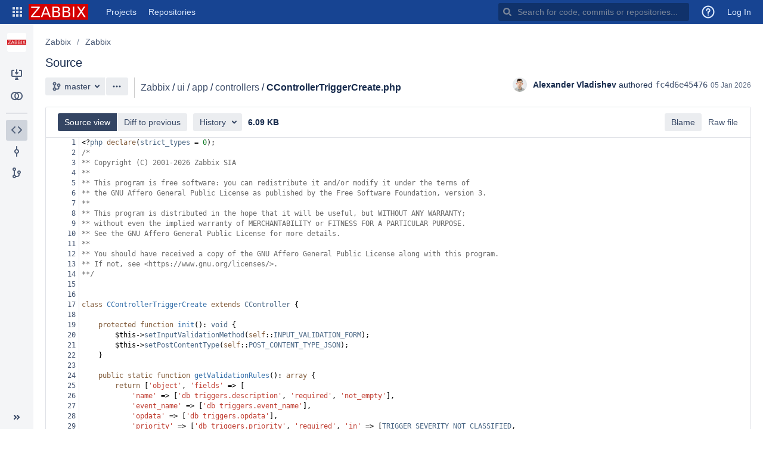

--- FILE ---
content_type: text/html;charset=UTF-8
request_url: https://git.zabbix.com/projects/ZBX/repos/zabbix/browse/ui/app/controllers/CControllerTriggerCreate.php
body_size: 6622
content:
<!DOCTYPE html><html lang="en"><head><meta charset="utf-8"><meta http-equiv="X-UA-Compatible" content="IE=edge"><title>Source of CControllerTriggerCreate.php - Zabbix - ZABBIX GIT</title><script>
window.WRM=window.WRM||{};window.WRM._unparsedData=window.WRM._unparsedData||{};window.WRM._unparsedErrors=window.WRM._unparsedErrors||{};
WRM._unparsedData["com.atlassian.plugins.atlassian-plugins-webresource-plugin:context-path.context-path"]="\u0022\u0022";
WRM._unparsedData["com.atlassian.plugins.atlassian-clientside-extensions-runtime:runtime.atlassianDevMode"]="false";
WRM._unparsedData["com.atlassian.bitbucket.server.bitbucket-webpack-INTERNAL:date-format-preference.data"]="\u0022\u0022";
WRM._unparsedData["com.atlassian.bitbucket.server.bitbucket-webpack-INTERNAL:determine-language.syntax-highlighters"]="{\u0022text/x-ruby\u0022:{\u0022x\u0022:[\u0022ruby\u0022]},\u0022application/json\u0022:{\u0022e\u0022:[\u0022ipynb\u0022]},\u0022text/x-objectivec\u0022:{\u0022e\u0022:[\u0022m\u0022]},\u0022text/x-python\u0022:{\u0022x\u0022:[\u0022python\u0022]},\u0022text/javascript\u0022:{\u0022x\u0022:[\u0022node\u0022]},\u0022text/x-sh\u0022:{\u0022e\u0022:[\u0022makefile\u0022,\u0022Makefile\u0022],\u0022x\u0022:[\u0022sh\u0022,\u0022bash\u0022,\u0022zsh\u0022]},\u0022text/x-perl\u0022:{\u0022x\u0022:[\u0022perl\u0022]},\u0022text/velocity\u0022:{\u0022e\u0022:[\u0022vm\u0022]},\u0022text/x-erlang\u0022:{\u0022x\u0022:[\u0022escript\u0022]}}";
WRM._unparsedData["com.atlassian.bitbucket.server.feature-wrm-data:bidi.character.highlighting.data"]="true";
WRM._unparsedData["com.atlassian.bitbucket.server.bitbucket-webpack-INTERNAL:user-keyboard-shortcuts-enabled.data"]="true";
WRM._unparsedData["com.atlassian.bitbucket.server.config-wrm-data:attachment.upload.max.size.data"]="{\u0022value\u0022:\u002210485760\u0022,\u0022key\u0022:\u0022attachment.upload.max.size\u0022,\u0022type\u0022:\u0022NUMBER\u0022}";
WRM._unparsedData["com.atlassian.bitbucket.server.feature-wrm-data:attachments.data"]="false";
WRM._unparsedData["com.atlassian.bitbucket.server.bitbucket-client-web-fragments:comments-action-links._unused_"]="null";
WRM._unparsedData["com.atlassian.bitbucket.server.bitbucket-client-web-fragments:comments-info-panels._unused_"]="null";
WRM._unparsedData["com.atlassian.bitbucket.server.bitbucket-client-web-fragments:comments-extra-panels-internal._unused_"]="null";
WRM._unparsedData["com.atlassian.bitbucket.server.bitbucket-client-web-fragments:file-content-diff-view-options._unused_"]="null";
WRM._unparsedData["com.atlassian.bitbucket.server.config-wrm-data:display.max.source.lines.data"]="{\u0022value\u0022:\u002220000\u0022,\u0022key\u0022:\u0022display.max.source.lines\u0022,\u0022type\u0022:\u0022NUMBER\u0022}";
WRM._unparsedData["com.atlassian.bitbucket.server.config-wrm-data:page.max.source.lines.data"]="{\u0022value\u0022:\u00225000\u0022,\u0022key\u0022:\u0022page.max.source.lines\u0022,\u0022type\u0022:\u0022NUMBER\u0022}";
WRM._unparsedData["com.atlassian.bitbucket.server.config-wrm-data:content.upload.max.size.data"]="{\u0022value\u0022:\u00225242880\u0022,\u0022key\u0022:\u0022content.upload.max.size\u0022,\u0022type\u0022:\u0022NUMBER\u0022}";
WRM._unparsedData["com.atlassian.bitbucket.server.bitbucket-client-web-fragments:file-source-toolbar-primary-location._unused_"]="null";
WRM._unparsedData["com.atlassian.bitbucket.server.bitbucket-client-web-fragments:file-source-toolbar-secondary-location._unused_"]="null";
WRM._unparsedData["com.atlassian.bitbucket.server.bitbucket-client-web-fragments:file-diff-toolbar-primary-location._unused_"]="null";
WRM._unparsedData["com.atlassian.bitbucket.server.bitbucket-client-web-fragments:file-diff-toolbar-secondary-location._unused_"]="null";
WRM._unparsedData["com.atlassian.bitbucket.server.bitbucket-client-web-fragments:branch-layout-actions-dropdown-location._unused_"]="null";
WRM._unparsedData["com.atlassian.bitbucket.server.bitbucket-client-web-fragments:clone-dialog-options-location._unused_"]="null";
WRM._unparsedData["com.atlassian.bitbucket.server.bitbucket-mirroring-upstream:preferred-mirror.preferred-mirror-id"]="\u0022\u0022";
WRM._unparsedData["com.atlassian.bitbucket.server.bitbucket-jira:is-jira-linked.is-jira-linked-id"]="true";
WRM._unparsedData["com.atlassian.analytics.analytics-client:policy-update-init.policy-update-data-provider"]="false";
WRM._unparsedData["com.atlassian.analytics.analytics-client:programmatic-analytics-init.programmatic-analytics-data-provider"]="false";
WRM._unparsedData["com.atlassian.bitbucket.server.feature-wrm-data:user.time.zone.onboarding.data"]="true";
if(window.WRM._dataArrived)window.WRM._dataArrived();</script>
<link type="text/css" rel="stylesheet" href="/s/6a985c33380da678bade7e97035b97eb-CDN/-872796425/a32078a/n1cn5w/fd1a10b61acf1eca4748d15ad430ac7d/_/download/contextbatch/css/_super/batch.css" data-wrm-key="_super" data-wrm-batch-type="context" media="all">
<link type="text/css" rel="stylesheet" href="/s/e2264ca1e0f3322a0b03d8a9f506d4a9-CDN/-872796425/a32078a/n1cn5w/241acfda7ad334a4173a1b7993115116/_/download/contextbatch/css/bitbucket.page.repository.fileContent,bitbucket.feature.files.fileHandlers,bitbucket.layout.files,bitbucket.layout.branch,bitbucket.layout.repository,atl.general,bitbucket.layout.base,bitbucket.layout.entity,-_super/batch.css?feature.smart.mirrors.enabled=true" data-wrm-key="bitbucket.page.repository.fileContent,bitbucket.feature.files.fileHandlers,bitbucket.layout.files,bitbucket.layout.branch,bitbucket.layout.repository,atl.general,bitbucket.layout.base,bitbucket.layout.entity,-_super" data-wrm-batch-type="context" media="all">
<script type="text/javascript" src="/s/b37dc69adf10439025efa6b2fa3cfb0b-CDN/-872796425/a32078a/n1cn5w/fd1a10b61acf1eca4748d15ad430ac7d/_/download/contextbatch/js/_super/batch.js?locale=en-US" data-wrm-key="_super" data-wrm-batch-type="context" data-initially-rendered></script>
<script type="text/javascript" src="/s/ca45c0fe856f68af40b3e14218954fd7-CDN/-872796425/a32078a/n1cn5w/241acfda7ad334a4173a1b7993115116/_/download/contextbatch/js/bitbucket.page.repository.fileContent,bitbucket.feature.files.fileHandlers,bitbucket.layout.files,bitbucket.layout.branch,bitbucket.layout.repository,atl.general,bitbucket.layout.base,bitbucket.layout.entity,-_super/batch.js?feature.smart.mirrors.enabled=true&amp;locale=en-US" data-wrm-key="bitbucket.page.repository.fileContent,bitbucket.feature.files.fileHandlers,bitbucket.layout.files,bitbucket.layout.branch,bitbucket.layout.repository,atl.general,bitbucket.layout.base,bitbucket.layout.entity,-_super" data-wrm-batch-type="context" data-initially-rendered></script>
<script>(function(loader) {loader.load('bitbucket.web.repository.clone.dialog.options', {"com.atlassian.bitbucket.server.bitbucket-mirroring-upstream:mirroring-clone-urls":{"serverCondition":false}});loader.load('bitbucket.file-content.source.toolbar.primary', {"com.stiltsoft.stash.graphs:file-contributors-button":{"serverCondition":false}});loader.load('bitbucket.file-content.diff.toolbar.secondary', {});loader.load('bitbucket.file-content.diff-view.options', {});loader.load('bitbucket.comments.info', {});loader.load('bitbucket.file-content.diff.toolbar.primary', {});loader.load('bitbucket.comments.extra', {});loader.load('bitbucket.file-content.source.toolbar.secondary', {"com.atlassian.bitbucket.server.bitbucket-client-web-fragments:source-file-edit":{"serverCondition":false},"com.atlassian.bitbucket.server.bitbucket-git-lfs:source-file-lock":{"serverCondition":false}});loader.load('bitbucket.comments.actions', {});loader.load('bitbucket.layout.repository', {"com.atlassian.bitbucket.server.bitbucket-repository-shortcuts:repository-shortcuts-url-scheme-whitelist-provider":{"urlSchemeWhitelist":["http://","https://","ftp://","ftps://","mailto:","skype:","callto:","facetime:","git:","irc:","irc6:","news:","nntp:","feed:","cvs:","svn:","mvn:","ssh:","itms:","notes:","smb:","hipchat://","sourcetree:","urn:","tel:","xmpp:","telnet:","vnc:","rdp:","whatsapp:","slack:","sip:","sips:","magnet:"]},"com.atlassian.bitbucket.server.bitbucket-page-data:markup-extension-provider":{"extensions":["md","markdown","mdown","mkdn","mkd","txt","text",""],"extensionsRaw":["txt","text",""],"name":"README"}});loader.load('bitbucket.branch.layout.actions.dropdown', {"com.atlassian.bitbucket.server.bitbucket-compare:compare-branch-action":{"serverCondition":true},"com.kylenicholls.stash.parameterized-builds:blayout-trigger-jenkins":{"serverCondition":false},"com.atlassian.bitbucket.server.bitbucket-sourcetree:sourcetree-checkout-action-branch-layout":{"serverCondition":true},"com.atlassian.bitbucket.server.bitbucket-client-web-fragments:download-branch-action":{"serverCondition":true},"com.atlassian.bitbucket.server.bitbucket-branch:create-branch-action":{"serverCondition":false}});}(_PageDataPlugin));</script><meta name="application-name" content="Bitbucket"><link rel="shortcut icon" type="image/x-icon" href="/s/-872796425/a32078a/n1cn5w/1.0/_/download/resources/com.atlassian.bitbucket.server.bitbucket-webpack-INTERNAL:favicon/favicon.ico" /><link rel="search" href="https://git.zabbix.com/plugins/servlet/opensearch-descriptor" type="application/opensearchdescription+xml" title="Bitbucket code search"/></head><body class="aui-page-sidebar bitbucket-theme"><ul id="assistive-skip-links" class="assistive"><li><a href="#aui-sidebar-content">Skip to sidebar navigation</a></li><li><a href="#aui-page-panel-content-body">Skip to content</a></li></ul><div id="page"><!-- start #header --><header id="header" role="banner"><section class="notifications"></section><nav class="aui-header aui-dropdown2-trigger-group" aria-label="site"><div class="aui-header-inner"><div class="aui-header-before"><button class=" aui-dropdown2-trigger app-switcher-trigger aui-dropdown2-trigger-arrowless" aria-controls="app-switcher" aria-haspopup="true" role="button" data-aui-trigger href="#app-switcher"><span class="aui-icon aui-icon-small aui-iconfont-appswitcher">Linked Applications</span></button><div id="app-switcher" class="aui-dropdown2 aui-style-default" role="menu" hidden data-is-user-admin="false" data-is-switcher="true"><div class="app-switcher-loading">Loading&hellip;</div></div></div><div class="aui-header-primary"><span id="logo" class="aui-header-logo bitbucket-header-logo"><a href="https://git.zabbix.com"><img src="/s/-872796425/a32078a/n1cn5w/1.0/_/download/resources/com.atlassian.bitbucket.server.bitbucket-webpack-INTERNAL:bitbucket-logo/images/logo/bitbucket.svg" alt="Bitbucket"/></a></span><ul class="aui-nav"><li class=" projects-link"><a href="/projects" class="projects-link" data-web-item-key="com.atlassian.bitbucket.server.bitbucket-server-web-fragments:projects-menu">Projects</a></li><li class=" public-repos-link"><a href="/repos" class="public-repos-link" data-web-item-key="com.atlassian.bitbucket.server.bitbucket-server-web-fragments:public-repositories-link">Repositories</a></li></ul></div><div class="aui-header-secondary"><ul class="aui-nav"><li><div id="quick-search-loader"></div><script>jQuery(document).ready(function () {require(['bitbucket-plugin-search/internal/component/quick-search/quick-search-loader'], function (loader) {loader.onReady('#quick-search-loader');}) ;}) ;</script></li><li class=""title="Announcement Banner"><a href="#announcement-banner" id="announcement-banner-menu-link" title="Announcement Banner" data-web-item-key="com.nolddor.announcement-banner-for-bitbucket:header-announcement-banner-btn"><span class="aui-icon aui-icon-small aui-iconfont-feedback">Announcement Banner</span></a></li><li class=" help-link"title="Help"><a class=" aui-dropdown2-trigger aui-dropdown2-trigger-arrowless" aria-controls="com.atlassian.bitbucket.server.bitbucket-server-web-fragments-help-menu" aria-haspopup="true" role="button" tabindex="0" data-aui-trigger><span class="aui-icon aui-icon-small aui-icon-small aui-iconfont-question-circle">Help</span></a><div id="com.atlassian.bitbucket.server.bitbucket-server-web-fragments-help-menu" class="aui-dropdown2 aui-style-default" role="menu" hidden data-aui-dom-container="body"><div class="aui-dropdown2-section help-items-section"><ul class="aui-list-truncate" role="presentation"><li role="presentation"><a href="https://confluence.atlassian.com/display/BITBUCKETSERVER0721/Bitbucket+Data+Center+and+Server+documentation?utm_campaign=in-app-help&amp;amp;utm_medium=in-app-help&amp;amp;utm_source=stash" title="Go to the online documentation for Bitbucket" data-web-item-key="com.atlassian.bitbucket.server.bitbucket-server-web-fragments:general-help">Online help</a></li><li role="presentation"><a href="https://www.atlassian.com/git?utm_campaign=learn-git&amp;utm_medium=in-app-help&amp;utm_source=stash" title="Learn about Git commands &amp; workflows" data-web-item-key="com.atlassian.bitbucket.server.bitbucket-server-web-fragments:learn-git">Learn Git</a></li><li role="presentation"><a href="/getting-started" class="getting-started-page-link" title="Overview of Bitbucket features" data-web-item-key="com.atlassian.bitbucket.server.bitbucket-server-web-fragments:getting-started-page-help-link">Welcome to Bitbucket</a></li><li role="presentation"><a href="/#" class="keyboard-shortcut-link" title="Discover keyboard shortcuts in Bitbucket" data-web-item-key="com.atlassian.bitbucket.server.bitbucket-server-web-fragments:keyboard-shortcuts-help-link">Keyboard shortcuts</a></li><li role="presentation"><a href="https://go.atlassian.com/bitbucket-server-whats-new?utm_campaign=in-app-help&amp;utm_medium=in-app-help&amp;utm_source=stash" title="Learn about what&#39;s new in Bitbucket" data-web-item-key="com.atlassian.bitbucket.server.bitbucket-server-web-fragments:whats-new-link">What&#39;s new</a></li><li role="presentation"><a href="https://go.atlassian.com/bitbucket-server-community?utm_campaign=in-app-help&amp;utm_medium=in-app-help&amp;utm_source=stash" title="Explore the Atlassian community" data-web-item-key="com.atlassian.bitbucket.server.bitbucket-server-web-fragments:community-link">Community</a></li></ul></div></div></li><li class=" alerts-menu"title="View system alerts"><a href="#alerts" id="alerts-trigger" class="alerts-menu" title="View system alerts" data-web-item-key="com.atlassian.bitbucket.server.bitbucket-server-web-fragments:global-alerts-menu-item">Alerts</a></li><li class="user-dropdown"><a id="login-link" href="/login?next=%2Fprojects%2FZBX%2Frepos%2Fzabbix%2Fbrowse%2Fui%2Fapp%2Fcontrollers%2FCControllerTriggerCreate.php">Log In</a></li></ul></div></div> <!-- End .aui-header-inner --></nav> <!-- End .aui-header --></header><!-- End #header --><!-- Start #content --><section id="content" role="main" tabindex="-1" data-timezone="-120"  data-repoSlug="zabbix" data-projectKey="ZBX" data-repoName="Zabbix" data-projectName="Zabbix"><section class="notifications"></section><section id="aui-sidebar-content" class="aui-sidebar "  tabindex="-1"><div class="aui-sidebar-wrapper"><div class="aui-sidebar-body"><script>require('bitbucket/internal/widget/sidebar/sidebar').preload();</script><div class="aui-page-header" ><div class="aui-page-header-inner"><div class="aui-page-header-image" ><a href="/projects/ZBX"><span class="aui-avatar aui-avatar-large aui-avatar-project" data-tooltip="Zabbix"><span class="aui-avatar-inner"><img src="/projects/ZBX/avatar.png?s=96&amp;v=1549621210789" alt="Zabbix" /></span></span></a></div><div class="aui-page-header-main entity-item" ><ol class="aui-nav aui-nav-breadcrumbs"><li><a href="/projects/ZBX" title="Zabbix">Zabbix</a></li></ol><h1><span class="entity-name" title="Zabbix">Zabbix</span></h1><div><div class="public-lozenge aui-lozenge aui-lozenge-subtle">Public</div></div></div></div></div><nav class="aui-navgroup aui-navgroup-vertical" role="navigation"><div class="aui-navgroup-inner"><div class="aui-sidebar-group aui-sidebar-group-tier-one sidebar-actions"><div class="aui-nav-heading"><strong>Actions</strong></div><ul class="aui-nav"><li class=" clone-repo"><a href="#" class="aui-nav-item "  id=clone-repo-button data-web-item-key=com.atlassian.bitbucket.server.bitbucket-server-web-fragments:repository-clone  title=Clone this repository><span class="aui-icon icon-clone"></span><span class="aui-nav-item-label">Clone</span></a></li><li><a href="/projects/ZBX/repos/zabbix/compare" class="aui-nav-item "  id=repository-nav-compare data-web-item-key=com.atlassian.bitbucket.server.bitbucket-server-web-fragments:bitbucket.repository.nav.compare ><span class="aui-icon icon-compare"></span><span class="aui-nav-item-label">Compare</span></a></li></ul></div><aui-inline-dialog id="repo-clone-dialog" alignment="left top" data-aui-dom-container="body" data-aui-focus-selector=".clone-url-input"><div id="clone-repo-dialog-content"><div class="clone-url"><div class="aui-buttons"><button id="http-clone-url" class="aui-button repository-protocol"  data-module-key="http-clone-url" data-clone-url="https://git.zabbix.com/scm/zbx/zabbix.git" autocomplete="off" aria-disabled="true" disabled="disabled" >HTTP</button><input type="text" class="text quick-copy-text stash-text clone-url-input" readonly="readonly" spellcheck="false" value=""/></div><div id="clone-dialog-options"><!-- This is a client-web-panel --></div><div id="clone-dialog-help-info"><p><a target="_blank" href="https://www.atlassian.com/git/tutorials/setting-up-a-repository/git-clone?utm_campaign=learn-git-clone&amp;utm_medium=in-app-help&amp;utm_source=stash">Learn more about cloning repositories</a></p><p>You have <strong>read-only</strong> access</p><p><div id="contributing-guidelines-clone-placeholder" class="hidden"></div></p></div></div><div class="sourcetree-panel"><a id="sourcetree-clone-button" class="aui-button aui-button-primary sourcetree-button"  href="sourcetree://cloneRepo/https://git.zabbix.com/scm/zbx/zabbix.git" autocomplete="off" tabindex="0">Clone in Sourcetree</a><p><a href="https://www.sourcetreeapp.com" target="_blank">Sourcetree</a> is a free Git and Mercurial client for Windows and Mac.</p></div></div></aui-inline-dialog><div class="aui-sidebar-group aui-sidebar-group-tier-one sidebar-navigation"><div class="aui-nav-heading"><strong>Navigation</strong></div><ul class="aui-nav"><li class="aui-nav-selected"><a href="/projects/ZBX/repos/zabbix/browse" class="aui-nav-item "  id=repository-nav-files data-web-item-key=com.atlassian.bitbucket.server.bitbucket-server-web-fragments:bitbucket.repository.nav.files ><span class="aui-icon icon-source"></span><span class="aui-nav-item-label">Source</span></a></li><li class=" commits-nav"><a href="/projects/ZBX/repos/zabbix/commits" class="aui-nav-item "  id=repository-nav-commits data-web-item-key=com.atlassian.bitbucket.server.bitbucket-server-web-fragments:bitbucket.repository.nav.commits ><span class="aui-icon icon-commits"></span><span class="aui-nav-item-label">Commits</span></a></li><li><a href="/projects/ZBX/repos/zabbix/branches" class="aui-nav-item "  id=repository-nav-branches data-web-item-key=com.atlassian.bitbucket.server.bitbucket-server-web-fragments:bitbucket.repository.nav.branches ><span class="aui-icon icon-branches"></span><span class="aui-nav-item-label">Branches</span></a></li></ul></div></div></nav></div><div class="aui-sidebar-footer"><button class="aui-button aui-button-subtle aui-sidebar-toggle aui-sidebar-footer-tipsy" title="Expand sidebar ( [ )" data-tooltip="Expand sidebar ( [ )"><span class="aui-icon aui-icon-small aui-iconfont-chevron-double-left"></span></button></div></div></section><div id="aui-page-panel-content-body" class="aui-page-panel content-body"  tabindex="-1"><div class="aui-page-panel-inner"><main role="main" id="main" class="aui-page-panel-content" ><div class="aui-page-header page-header-flex" ><div class="aui-page-header-inner"><div class="aui-page-header-main" ><ol class="aui-nav aui-nav-breadcrumbs repository-breadcrumbs"><li><a href="/projects/ZBX" title="Zabbix">Zabbix</a></li><li class="aui-nav-selected"><a href="/projects/ZBX/repos/zabbix/browse" title="Zabbix">Zabbix</a></li></ol><h2 class="page-panel-content-header">Source</h2></div></div></div><div class="aui-toolbar2 branch-selector-toolbar" role="toolbar"><div class="aui-toolbar2-inner"><div class="aui-toolbar2-primary"><div class="aui-group"><div class="aui-item"><div class="aui-buttons"><label for="repository-layout-revision-selector" class="assistive">Source branch</label><button type="button" id="repository-layout-revision-selector" data-aui-trigger aria-controls="inline-dialog-repository-layout-revision-selector-dialog" class="aui-button searchable-selector-trigger revision-reference-selector-trigger" title="master"><span class="aui-icon aui-icon-small aui-iconfont-branch">Branch</span><span class="name" title="master" data-id="refs/heads/master" data-revision-ref="{&quot;latestCommit&quot;:&quot;bd5d849f6e19ad9c1ff498589e5f28e334ad4b66&quot;,&quot;isDefault&quot;:true,&quot;id&quot;:&quot;refs/heads/master&quot;,&quot;displayId&quot;:&quot;master&quot;,&quot;type&quot;:{&quot;name&quot;:&quot;Branch&quot;,&quot;id&quot;:&quot;branch&quot;}}">master</span></button><aui-inline-dialog id="inline-dialog-repository-layout-revision-selector-dialog" class="searchable-selector-dialog" alignment="bottom left" alignment-static data-aui-dom-container="body" role="region"></aui-inline-dialog><button id="branch-actions"  class=" aui-dropdown2-trigger aui-button aui-dropdown2-trigger-arrowless" aria-controls="branch-actions-menu" aria-haspopup="true" role="button" data-aui-trigger autocomplete="off" type="button"><span class="aui-icon aui-icon-small aui-iconfont-more">Branch actions</span></button></div></div><div class="aui-item"><div class="breadcrumbs" ><span class="file-path"><a href="/projects/ZBX/repos/zabbix/browse">Zabbix</a><span class="sep">/</span><a href="/projects/ZBX/repos/zabbix/browse/ui">ui</a><span class="sep">/</span><a href="/projects/ZBX/repos/zabbix/browse/ui/app">app</a><span class="sep">/</span><a href="/projects/ZBX/repos/zabbix/browse/ui/app/controllers">controllers</a></span><span class="sep">/</span><span class="stub">CControllerTriggerCreate.php</span></div></div></div></div><div class="aui-toolbar2-secondary commit-badge-container"><div class="commit-badge-oneline"><div class="double-avatar-with-name avatar-with-name"><span class="aui-avatar aui-avatar-small user-avatar first-person" data-username="sasha"><span class="aui-avatar-inner"><img src="/users/sasha/avatar.png?s=48&amp;v=1558599507968" alt="Alexander Vladishev" /></span></span></div><span class="commit-details"><span class="commit-author" title="Alexander Vladishev">Alexander Vladishev</span> authored <a class="commitid" href="/projects/ZBX/repos/zabbix/commits/fc4d6e454763ff49ea76488a798d23afe294ee29" data-commit-message=".......... [ZBXNEXT-826] updated copyright year [2026]" data-commitid="fc4d6e454763ff49ea76488a798d23afe294ee29">fc4d6e45476</a><time datetime="2026-01-05T09:17:54+0200" title="05 January 2026 09:17 AM">05 Jan 2026</time></span></div></div></div></div></main></div></div></section><!-- End #content --><!-- Start #footer --><footer id="footer" role="contentinfo"><section class="notifications"></section><section class="footer-body"><ul><li data-key="footer.license.message">Git repository management for enterprise teams powered by <a href="https://www.atlassian.com/software/bitbucket/">Atlassian Bitbucket</a></li></ul><ul><li>Atlassian Bitbucket <span title="a32078a049b08ccf07443ac4250926e83536e251" id="product-version" data-commitid="a32078a049b08ccf07443ac4250926e83536e251" data-system-build-number="a32078a"> v7.21.23</span></li><li data-key="footer.links.documentation"><a href="https://confluence.atlassian.com/display/BITBUCKETSERVER0721/Bitbucket+Data+Center+and+Server+documentation?utm_campaign=in-app-help&amp;utm_medium=in-app-help&amp;utm_source=stash" target="_blank">Documentation</a></li><li data-key="footer.links.jac"><a href="https://jira.atlassian.com/browse/BSERV?utm_campaign=in-app-help&amp;utm_medium=in-app-help&amp;utm_source=stash" target="_blank">Request a feature</a></li><li data-key="footer.links.about"><a href="/about">About</a></li><li data-key="footer.links.contact.atlassian"><a href="https://www.atlassian.com/company/contact?utm_campaign=in-app-help&amp;utm_medium=in-app-help&amp;utm_source=stash" target="_blank">Contact Atlassian</a></li></ul><div id="footer-logo"><a href="https://www.atlassian.com/" target="_blank">Atlassian</a></div></section></footer><!-- End #footer --></div><script>require('bitbucket/internal/layout/base/base').onReady(null, "ZABBIX GIT" ); require('bitbucket/internal/widget/keyboard-shortcuts/keyboard-shortcuts').onReady();</script><script>require('bitbucket/internal/layout/repository/repository').onReady({"slug":"zabbix","id":152,"name":"Zabbix","hierarchyId":"f695c0dfb7f17321bb31","scmId":"git","state":"AVAILABLE","statusMessage":"Available","forkable":false,"project":{"key":"ZBX","id":22,"name":"Zabbix","description":"Zabbix code","public":false,"type":"NORMAL","links":{"self":[{"href":"https://git.zabbix.com/projects/ZBX"}]},"avatarUrl":"/projects/ZBX/avatar.png?s=64&v=1549621210789"},"public":true,"links":{"clone":[{"href":"https://git.zabbix.com/scm/zbx/zabbix.git","name":"http"},{"href":"ssh://git@git.zabbix.com:7999/zbx/zabbix.git","name":"ssh"}],"self":[{"href":"https://git.zabbix.com/projects/ZBX/repos/zabbix/browse"}]}}, '#clone-repo-button');</script><div id="branch-actions-menu" class="aui-dropdown2 aui-style-default" role="menu" hidden></div><script>require('bitbucket/internal/layout/branch/branch').onReady('#repository-layout-revision-selector');</script><script>require('bitbucket/internal/layout/files/files').onReady(["ui","app","controllers","CControllerTriggerCreate.php"],{"latestCommit":"bd5d849f6e19ad9c1ff498589e5f28e334ad4b66","isDefault":true,"id":"refs/heads/master","displayId":"master","type":{"name":"Branch","id":"branch"}}, '.branch-selector-toolbar .breadcrumbs',false);</script><script>require('bitbucket/internal/page/source/source').onReady( "ui\/app\/controllers\/CControllerTriggerCreate.php",{"latestCommit":"bd5d849f6e19ad9c1ff498589e5f28e334ad4b66","isDefault":true,"id":"refs/heads/master","displayId":"master","type":{"name":"Branch","id":"branch"}},{"id":"fc4d6e454763ff49ea76488a798d23afe294ee29","displayId":"fc4d6e45476","author":{"name":"sasha","emailAddress":"aleksander.vladishev@zabbix.com","id":11044,"displayName":"Alexander Vladishev","active":true,"slug":"sasha","type":"NORMAL","links":{"self":[{"href":"https://git.zabbix.com/users/sasha"}]},"avatarUrl":"/users/sasha/avatar.png?s=48&v=1558599507968"},"authorTimestamp":1767597474000,"committer":{"name":"sasha","emailAddress":"aleksander.vladishev@zabbix.com","id":11044,"displayName":"Alexander Vladishev","active":true,"slug":"sasha","type":"NORMAL","links":{"self":[{"href":"https://git.zabbix.com/users/sasha"}]},"avatarUrl":"/users/sasha/avatar.png?s=48&v=1558599507968"},"committerTimestamp":1767597485000,"message":".......... [ZBXNEXT-826] updated copyright year [2026]","parents":[{"id":"c12de4af1f59480c565d7b26451f468be239644c","displayId":"c12de4af1f5"}],"properties":{"jira-key":["ZBXNEXT-826"],"change":{"type":"MODIFY","path":"ui/app/controllers/CControllerTriggerCreate.php"}}}, "ui\/app\/controllers\/CControllerTriggerCreate.php","source", '#content .aui-page-panel-content', 'file-content',10,true,false,null);</script></body></html>

--- FILE ---
content_type: text/css
request_url: https://git.zabbix.com/s/e2264ca1e0f3322a0b03d8a9f506d4a9-CDN/-872796425/a32078a/n1cn5w/241acfda7ad334a4173a1b7993115116/_/download/contextbatch/css/bitbucket.page.repository.fileContent,bitbucket.feature.files.fileHandlers,bitbucket.layout.files,bitbucket.layout.branch,bitbucket.layout.repository,atl.general,bitbucket.layout.base,bitbucket.layout.entity,-_super/batch.css?feature.smart.mirrors.enabled=true
body_size: 38248
content:
/* module-key = 'com.atlassian.bitbucket.server.bitbucket-webpack-INTERNAL:breadcrumbs', location = '/static/bitbucket/internal/widget/breadcrumbs/breadcrumbs.less' */
.breadcrumbs .aui-icon {
  margin-right: 5px;
}
.breadcrumbs {
  white-space: normal;
  vertical-align: bottom;
  line-height: 2.14285714em;
}
.breadcrumbs .sep {
  padding: 0;
}
.breadcrumbs .sep:before,
.breadcrumbs .sep:after {
  content: ' ';
}
.breadcrumbs .stub {
  font-weight: bold;
}
.breadcrumbs .lock {
  margin-left: 5px;
  color: #505F79;
}

/* module-key = 'com.atlassian.bitbucket.server.bitbucket-webpack-INTERNAL:comment-count', location = '/static/bitbucket/internal/feature/comment-count/comment-count.less' */
span.comment-count {
  color: #505F79;
}
span.comment-count .aui-icon,
span.comment-count > img,
span.comment-count .count {
  vertical-align: middle;
}
span.comment-count .aui-icon {
  margin-right: 5px;
}
span.comment-count > img {
  margin-right: 2px;
}
.pull-request-list-comment-count-column {
  width: 1%;
  white-space: nowrap;
}
.pull-request-list-comment-count-column-value {
  white-space: nowrap;
  color: #5E6C84;
}

/* module-key = 'com.atlassian.bitbucket.server.bitbucket-webpack-INTERNAL:submit-spinner', location = '/static/bitbucket/internal/widget/submit-spinner/submit-spinner.less' */
.submit-spinner {
  display: inline-block;
  width: 16px;
  margin: 10px 10px 0 -5px;
  /* match 10px on buttons, move closer to the submit button though (-5px)*/
  vertical-align: top;
}
.dialog-button-panel .submit-spinner {
  margin-top: 1.07142857em;
}
.aui-dialog2-footer-actions .submit-spinner {
  margin-top: 0;
  vertical-align: middle;
}

/* module-key = 'com.atlassian.bitbucket.server.bitbucket-webpack-INTERNAL:confirm-dialog', location = '/static/bitbucket/internal/widget/confirm-dialog/confirm-dialog.less' */
.confirm-dialog {
  width: 450px;
}

/* module-key = 'com.atlassian.bitbucket.server.bitbucket-webpack-INTERNAL:expanding-textarea', location = '/static/lib/expanding-textarea/expanding-textarea.less' */
textarea.expanding,
.textareaClone {
  min-height: 96px;
  overflow: hidden!important;
  font-family: sans-serif;
  width: auto;
  resize: none;
}

/* module-key = 'com.atlassian.bitbucket.server.bitbucket-webpack-INTERNAL:avatar', location = '/static/bitbucket/internal/widget/avatar/avatar.less' */
.key-avatar {
  margin-right: 10px;
  background: transparent url(/s/-872796425/a32078a/n1cn5w/1.0/_/download/resources/com.atlassian.bitbucket.server.bitbucket-webpack-INTERNAL:avatar/access-key-avatar.svg) no-repeat center;
}
.key-avatar.aui-avatar-small {
  width: 24px;
  height: 24px;
  background-clip: padding-box;
  border-radius: 3px;
  background-size: 26px;
}
.key-avatar.aui-avatar-xsmall {
  width: 16px;
  height: 16px;
  background-clip: padding-box;
  border-radius: 2px;
  background-size: 18px;
}
.group-avatar.aui-avatar-xxxlarge {
  width: 128px;
  height: 128px;
  background: transparent url(/s/-872796425/a32078a/n1cn5w/1.0/_/download/resources/com.atlassian.bitbucket.server.bitbucket-webpack-INTERNAL:avatar/avatar/group-avatar-256.png) no-repeat 0 0;
  background-size: 128px;
}
.group-avatar.aui-avatar-large {
  width: 48px;
  height: 48px;
  background: transparent url(/s/-872796425/a32078a/n1cn5w/1.0/_/download/resources/com.atlassian.bitbucket.server.bitbucket-webpack-INTERNAL:avatar/avatar/group-avatar-96.png) no-repeat 0 0;
  background-size: 48px;
}
.group-avatar.aui-avatar-medium {
  width: 32px;
  height: 32px;
  background: transparent url(/s/-872796425/a32078a/n1cn5w/1.0/_/download/resources/com.atlassian.bitbucket.server.bitbucket-webpack-INTERNAL:avatar/avatar/group-avatar-64.png) no-repeat 0 0;
  background-size: 32px;
}
.group-avatar.aui-avatar-small {
  width: 24px;
  height: 24px;
  background-clip: padding-box;
  border-radius: 3px;
  background: transparent url(/s/-872796425/a32078a/n1cn5w/1.0/_/download/resources/com.atlassian.bitbucket.server.bitbucket-webpack-INTERNAL:avatar/avatar/group-avatar-48.png) no-repeat 0 0;
  background-size: 24px;
}
.group-avatar.aui-avatar-xsmall {
  width: 16px;
  height: 16px;
  background-clip: padding-box;
  border-radius: 2px;
  background: transparent url(/s/-872796425/a32078a/n1cn5w/1.0/_/download/resources/com.atlassian.bitbucket.server.bitbucket-webpack-INTERNAL:avatar/avatar/group-avatar-32.png) no-repeat 0 0;
  background-size: 16px;
}
.aui-avatar-badged {
  position: relative;
  vertical-align: middle;
}
.aui-avatar-badged.avatar-dimmed > .aui-avatar-inner > img {
  opacity: 0.5;
  transition: opacity 0.3s ease-in-out;
}
.aui-avatar-badged .approved,
.aui-avatar-badged .needs-work {
  background: #FFFFFF 0 0;
  background-position: -2px;
  background-size: 16px;
  border: 2px solid #FFFFFF;
  border-radius: 100%;
  opacity: 1;
  transition: all 0.2s cubic-bezier(0.14, 0.01, 0.65, 1.61);
  transition-property: opacity, transform;
  transform: scale(1);
  width: 12px;
  height: 12px;
  color: #FFFFFF;
  position: absolute;
  right: -8px;
  top: -8px;
  text-align: center;
  display: block;
  font-size: 9px;
  line-height: 16px;
  text-indent: -999em;
}
.aui-avatar-badged .approved {
  background-image: url(/s/-872796425/a32078a/n1cn5w/1.0/_/download/resources/com.atlassian.bitbucket.server.bitbucket-webpack-INTERNAL:avatar/../com.atlassian.bitbucket.server.bitbucket-webpack-INTERNAL:icons/icon-approved.svg);
}
.aui-avatar-badged .needs-work {
  background-image: url(/s/-872796425/a32078a/n1cn5w/1.0/_/download/resources/com.atlassian.bitbucket.server.bitbucket-webpack-INTERNAL:avatar/../com.atlassian.bitbucket.server.bitbucket-webpack-INTERNAL:icons/icon-needs-work.svg);
}
.aui-avatar-badged.badge-hidden.avatar-dimmed > .aui-avatar-inner > img {
  opacity: 1;
}
.aui-avatar-badged.badge-hidden .badge {
  opacity: 0;
  -webkit-transform: scale(0);
  transform: scale(0);
}
.avatar-with-name {
  overflow: hidden;
  text-overflow: ellipsis;
  vertical-align: middle;
}
.avatar-with-name .aui-avatar {
  vertical-align: middle;
}
.avatar-with-name.deleted-user {
  text-decoration: line-through;
}
.double-avatar-with-name .aui-avatar {
  margin-right: 10px;
}
.double-avatar-with-name .aui-avatar.first-person {
  z-index: 1;
}
.double-avatar-with-name .aui-avatar.second-person {
  margin-left: -20px;
}
.double-avatar-with-name .aui-avatar.second-person.aui-avatar-xsmall {
  margin-left: -10px;
}
.double-avatar-with-name .display-name {
  margin-left: 10px;
}
.gravatar-notice {
  margin-top: 5px;
  font-size: 12px;
  color: #5E6C84;
  text-align: center;
  display: block;
  width: 100%;
}
.bitbucket-theme .aui-avatar img {
  -moz-force-broken-image-icon: 1;
}

/* module-key = 'com.atlassian.bitbucket.server.bitbucket-webpack-INTERNAL:mentionable-textarea', location = '/static/bitbucket/internal/widget/mentionable-textarea/mentionable-textarea.less' */
#mention-autocomplete-dialog {
  display: block;
  max-width: 500px;
  width: 500px;
}
#mention-autocomplete-dialog.aui-dropdown2.aui-dropdown2-tailed {
  margin-top: 10px;
}
#mention-autocomplete-dialog li {
  padding: 4px 5px 3px 0px;
}
#mention-autocomplete-dialog li.result {
  text-overflow: ellipsis;
  overflow: hidden;
  white-space: nowrap;
  cursor: pointer;
}
#mention-autocomplete-dialog li.result .user-avatar {
  vertical-align: middle;
  margin-right: 10px;
}
#mention-autocomplete-dialog li.result .email-address {
  font-size: 12px;
  color: #5E6C84;
}
#mention-autocomplete-dialog li.result .match {
  font-weight: bold;
}
#mention-autocomplete-dialog li.result > div {
  display: inline;
  padding: 5px;
}
#mention-autocomplete-dialog li.no-results {
  color: #7A869A;
}
#mention-autocomplete-dialog .spinContainer {
  height: 24px;
}

/* module-key = 'com.atlassian.bitbucket.server.bitbucket-webpack-INTERNAL:markup-resources', location = '/static/bitbucket/internal/widget/markup/markup.less' */
.markup pre code {
  display: block;
  font-size: 12px;
  line-height: 18px;
  white-space: pre-wrap;
  padding: 6px 10px;
}
.markup code {
  background-clip: padding-box;
  border-radius: 3px;
  border: 1px solid #DFE1E6;
  background-color: #F4F5F7;
  display: inline-block;
  margin: 0 2px -1px;
  padding: 0px 3px;
  text-decoration: inherit;
  vertical-align: baseline;
}
.markup h1,
.markup h2,
.markup h3,
.markup h4,
.markup h5,
.markup h6 {
  display: block;
  /* Stash default is inline block */
}
.markup h3,
.markup h4,
.markup h5,
.markup h6 {
  font-weight: bold;
}
.markup h1,
.markup h2 {
  margin: 10px 0 20px 0;
}
.markup h3,
.markup h4,
.markup h5,
.markup h6 {
  margin: 10px 0;
}
.markup ul,
.markup ol {
  margin: 10px 30px;
  padding: 0;
}
.markup img {
  max-width: 100%;
  box-sizing: border-box;
}
.markup table {
  border-collapse: collapse;
  margin: 20px 0;
  width: auto;
}
.markup table > tbody > tr,
.markup table > tfoot > tr {
  background: #FFFFFF;
  border-bottom: 1px solid #DFE1E6;
}
.markup table > tbody > tr > td,
.markup table > tfoot > tr > td {
  padding: 7px 10px;
  text-align: left;
  vertical-align: top;
}
.markup table > tbody > tr:first-child,
.markup table > tfoot > tr:first-child {
  border-top: 1px solid #DFE1E6;
}
.markup table > thead > tr {
  border-bottom: 1px solid #DFE1E6;
}
.markup table > thead > tr > td,
.markup table > thead > tr > th {
  padding: 7px 10px;
  text-align: left;
  vertical-align: top;
}
.markup table table {
  margin: 0;
}
.markup .commitid {
  font-family: monospace;
}
.markup .user-mention {
  background-clip: padding-box;
  border-radius: 3px;
  border: 1px solid #DFE1E6;
  background-color: #F4F5F7;
  display: inline-block;
  margin: 0 2px -1px;
  padding: 0px 3px;
  text-decoration: inherit;
  text-overflow: ellipsis;
  overflow: hidden;
  white-space: nowrap;
  max-width: 100%;
  vertical-align: bottom;
  word-wrap: normal;
}
.markup .user-mention.current-user {
  background-color: #0052CC;
  border-color: #0052CC;
  color: #FFFFFF;
}
.markup > ul {
  list-style-type: disc;
}
.markup > ul > li > ul {
  list-style-type: circle;
}
.markup > ul > li > ul > li > ul {
  list-style-type: square;
}
.markup blockquote {
  color: #7A869A;
  border-left: 2.5px solid #DFE1E6;
  padding: 10px 20px;
  margin-left: 20px;
}
.markup hr {
  background-color: rgba(9, 30, 66, 0.08);
  height: 2.5px;
  border: none;
  margin: 20px 0;
  border-radius: 1px;
}

/* module-key = 'com.atlassian.bitbucket.server.bitbucket-webpack-INTERNAL:codemirror-raw', location = '/static/lib/CodeMirror/lib/codemirror.css' */
.CodeMirror{font-family:monospace;height:300px;color:black;direction:ltr}.CodeMirror-lines{padding:4px 0}.CodeMirror pre.CodeMirror-line,.CodeMirror pre.CodeMirror-line-like{padding:0 4px}.CodeMirror-scrollbar-filler,.CodeMirror-gutter-filler{background-color:white}.CodeMirror-gutters{border-right:1px solid #ddd;background-color:#f7f7f7;white-space:nowrap}.CodeMirror-linenumber{padding:0 3px 0 5px;min-width:20px;text-align:right;color:#999;white-space:nowrap}.CodeMirror-guttermarker{color:black}
.CodeMirror-guttermarker-subtle{color:#999}.CodeMirror-cursor{border-left:1px solid black;border-right:0;width:0}.CodeMirror div.CodeMirror-secondarycursor{border-left:1px solid silver}.cm-fat-cursor .CodeMirror-cursor{width:auto;border:0 !important;background:#7e7}.cm-fat-cursor div.CodeMirror-cursors{z-index:1}.cm-fat-cursor-mark{background-color:rgba(20,255,20,0.5);-webkit-animation:blink 1.06s steps(1) infinite;-moz-animation:blink 1.06s steps(1) infinite;animation:blink 1.06s steps(1) infinite}
.cm-animate-fat-cursor{width:auto;border:0;-webkit-animation:blink 1.06s steps(1) infinite;-moz-animation:blink 1.06s steps(1) infinite;animation:blink 1.06s steps(1) infinite;background-color:#7e7}@-moz-keyframes blink{50%{background-color:transparent}}@-webkit-keyframes blink{50%{background-color:transparent}}@keyframes blink{50%{background-color:transparent}}.cm-tab{display:inline-block;text-decoration:inherit}.CodeMirror-rulers{position:absolute;left:0;right:0;top:-50px;bottom:0;overflow:hidden}
.CodeMirror-ruler{border-left:1px solid #ccc;top:0;bottom:0;position:absolute}.cm-s-default .cm-header{color:blue}.cm-s-default .cm-quote{color:#090}.cm-negative{color:#d44}.cm-positive{color:#292}.cm-header,.cm-strong{font-weight:bold}.cm-em{font-style:italic}.cm-link{text-decoration:underline}.cm-strikethrough{text-decoration:line-through}.cm-s-default .cm-keyword{color:#708}.cm-s-default .cm-atom{color:#219}.cm-s-default .cm-number{color:#164}.cm-s-default .cm-def{color:#00f}.cm-s-default .cm-variable-2{color:#05a}
.cm-s-default .cm-variable-3,.cm-s-default .cm-type{color:#085}.cm-s-default .cm-comment{color:#a50}.cm-s-default .cm-string{color:#a11}.cm-s-default .cm-string-2{color:#f50}.cm-s-default .cm-meta{color:#555}.cm-s-default .cm-qualifier{color:#555}.cm-s-default .cm-builtin{color:#30a}.cm-s-default .cm-bracket{color:#997}.cm-s-default .cm-tag{color:#170}.cm-s-default .cm-attribute{color:#00c}.cm-s-default .cm-hr{color:#999}.cm-s-default .cm-link{color:#00c}.cm-s-default .cm-error{color:red}.cm-invalidchar{color:red}
.CodeMirror-composing{border-bottom:2px solid}div.CodeMirror span.CodeMirror-matchingbracket{color:#0b0}div.CodeMirror span.CodeMirror-nonmatchingbracket{color:#a22}.CodeMirror-matchingtag{background:rgba(255,150,0,.3)}.CodeMirror-activeline-background{background:#e8f2ff}.CodeMirror{position:relative;overflow:hidden;background:white}.CodeMirror-scroll{overflow:scroll !important;margin-bottom:-50px;margin-right:-50px;padding-bottom:50px;height:100%;outline:0;position:relative}.CodeMirror-sizer{position:relative;border-right:50px solid transparent}
.CodeMirror-vscrollbar,.CodeMirror-hscrollbar,.CodeMirror-scrollbar-filler,.CodeMirror-gutter-filler{position:absolute;z-index:6;display:none;outline:0}.CodeMirror-vscrollbar{right:0;top:0;overflow-x:hidden;overflow-y:scroll}.CodeMirror-hscrollbar{bottom:0;left:0;overflow-y:hidden;overflow-x:scroll}.CodeMirror-scrollbar-filler{right:0;bottom:0}.CodeMirror-gutter-filler{left:0;bottom:0}.CodeMirror-gutters{position:absolute;left:0;top:0;min-height:100%;z-index:3}.CodeMirror-gutter{white-space:normal;height:100%;display:inline-block;vertical-align:top;margin-bottom:-50px}
.CodeMirror-gutter-wrapper{position:absolute;z-index:4;background:none !important;border:none !important}.CodeMirror-gutter-background{position:absolute;top:0;bottom:0;z-index:4}.CodeMirror-gutter-elt{position:absolute;cursor:default;z-index:4}.CodeMirror-gutter-wrapper ::selection{background-color:transparent}.CodeMirror-gutter-wrapper ::-moz-selection{background-color:transparent}.CodeMirror-lines{cursor:text;min-height:1px}.CodeMirror pre.CodeMirror-line,.CodeMirror pre.CodeMirror-line-like{-moz-border-radius:0;-webkit-border-radius:0;border-radius:0;border-width:0;background:transparent;font-family:inherit;font-size:inherit;margin:0;white-space:pre;word-wrap:normal;line-height:inherit;color:inherit;z-index:2;position:relative;overflow:visible;-webkit-tap-highlight-color:transparent;-webkit-font-variant-ligatures:contextual;font-variant-ligatures:contextual}
.CodeMirror-wrap pre.CodeMirror-line,.CodeMirror-wrap pre.CodeMirror-line-like{word-wrap:break-word;white-space:pre-wrap;word-break:normal}.CodeMirror-linebackground{position:absolute;left:0;right:0;top:0;bottom:0;z-index:0}.CodeMirror-linewidget{position:relative;z-index:2;padding:.1px}.CodeMirror-rtl pre{direction:rtl}.CodeMirror-code{outline:0}.CodeMirror-scroll,.CodeMirror-sizer,.CodeMirror-gutter,.CodeMirror-gutters,.CodeMirror-linenumber{-moz-box-sizing:content-box;box-sizing:content-box}.CodeMirror-measure{position:absolute;width:100%;height:0;overflow:hidden;visibility:hidden}
.CodeMirror-cursor{position:absolute;pointer-events:none}.CodeMirror-measure pre{position:static}div.CodeMirror-cursors{visibility:hidden;position:relative;z-index:3}div.CodeMirror-dragcursors{visibility:visible}.CodeMirror-focused div.CodeMirror-cursors{visibility:visible}.CodeMirror-selected{background:#d9d9d9}.CodeMirror-focused .CodeMirror-selected{background:#d7d4f0}.CodeMirror-crosshair{cursor:crosshair}.CodeMirror-line::selection,.CodeMirror-line>span::selection,.CodeMirror-line>span>span::selection{background:#d7d4f0}
.CodeMirror-line::-moz-selection,.CodeMirror-line>span::-moz-selection,.CodeMirror-line>span>span::-moz-selection{background:#d7d4f0}.cm-searching{background-color:#ffa;background-color:rgba(255,255,0,.4)}.cm-force-border{padding-right:.1px}@media print{.CodeMirror div.CodeMirror-cursors{visibility:hidden}}.cm-tab-wrap-hack:after{content:''}span.CodeMirror-selectedtext{background:0}
/* module-key = 'com.atlassian.bitbucket.server.bitbucket-webpack-INTERNAL:codemirror-raw', location = '/static/lib/CodeMirror/addon/search/matchesonscrollbar.css' */
.CodeMirror-search-match{background:gold;border-top:1px solid orange;border-bottom:1px solid orange;-moz-box-sizing:border-box;box-sizing:border-box;opacity:.5}
/* module-key = 'com.atlassian.bitbucket.server.bitbucket-webpack-INTERNAL:codemirror-raw', location = '/static/lib/CodeMirror/addon/dialog/dialog.css' */
.CodeMirror-dialog{position:absolute;left:0;right:0;background:inherit;z-index:15;padding:.1em .8em;overflow:hidden;color:inherit}.CodeMirror-dialog-top{border-bottom:1px solid #eee;top:0}.CodeMirror-dialog-bottom{border-top:1px solid #eee;bottom:0}.CodeMirror-dialog input{border:0;outline:0;background:transparent;width:20em;color:inherit;font-family:monospace}.CodeMirror-dialog button{font-size:70%}
/* module-key = 'com.atlassian.bitbucket.server.bitbucket-webpack-INTERNAL:codemirror', location = '/static/lib/CodeMirror/codemirror-overrides.less' */
/* avoid jumping around when pages are loaded: this fits 5 digits. min-width
                                       and max-width not supported when element is display: table-cell */
.content-view .CodeMirror {
  height: 100%;
  font-family: inherit;
  line-height: 17px;
  font-size: 12px;
}
.content-view .CodeMirror pre {
  font-family: monospace;
}
.content-view .CodeMirror .markup pre {
  box-sizing: border-box;
  border-right: 0;
  width: inherit;
  max-width: 100%;
  margin-top: 10px;
  padding: 0;
}
.content-view .CodeMirror-gutters {
  z-index: 2;
  border-right: 0;
  background-color: transparent;
}
.content-view .CodeMirror-gutter-wrapper {
  top: 0;
}
.content-view .CodeMirror-selected,
.content-view .CodeMirror-selectedtext {
  background: #F4F5F7;
}
.content-view .CodeMirror-focused .CodeMirror-selected,
.content-view .CodeMirror-focused .CodeMirror-selectedtext {
  background: #bcd3eb;
}
.content-view .CodeMirror-dialog {
  font-size: 12px;
  color: #172B4D;
  padding: 10px 20px;
  background-color: #F4F5F7;
  font-weight: bold;
}
.content-view .CodeMirror-dialog-top {
  border-bottom: 1px solid #DFE1E6;
}
.content-view .CodeMirror-dialog-bottom {
  border-top: 1px solid #DFE1E6;
}
.content-view .CodeMirror-dialog input {
  border: 1px solid #DFE1E6;
  background-clip: padding-box;
  border-radius: 3px;
  padding: 5px;
  width: 75%!important;
  width: calc(100% - 140px) !important;
  background-color: #FFFFFF;
  font-size: 12px;
  font-weight: normal;
}
.pointer-events .content-view .CodeMirror.CodeMirror-focused:after {
  box-shadow: inset 0 0 8px #bcd3eb;
  content: "";
  position: absolute;
  top: 0px;
  right: 0px;
  bottom: 0px;
  left: 0px;
  z-index: 8;
  pointer-events: none;
}

/* module-key = 'com.atlassian.bitbucket.server.bitbucket-webpack-INTERNAL:codemirror-whitespace', location = '/static/bitbucket/internal/feature/file-content/codemirror-whitespace/codemirror-whitespace.less' */
.content-view.show-whitespace-characters .CodeMirror .cm-tab {
  position: relative;
}
.content-view.show-whitespace-characters .CodeMirror .cm-tab::after {
  content: ' ';
  overflow: hidden;
  position: absolute;
  top: 0;
  left: 0;
  bottom: 0;
  right: 2px;
  background-image: url('/s/-872796425/a32078a/n1cn5w/1.0/_/download/resources/com.atlassian.bitbucket.server.bitbucket-webpack-INTERNAL:codemirror-whitespace/tab-arrow.png');
  background-size: auto 75%;
  background-position: right;
  background-repeat: no-repeat;
}
.content-view.show-whitespace-characters .CodeMirror .cm-whitespace {
  position: relative;
}
.content-view.show-whitespace-characters .CodeMirror .cm-whitespace::after {
  content: '····';
  overflow: hidden;
  position: absolute;
  top: 0;
  left: 0;
  bottom: 0;
  right: 0;
  color: #DFE1E6;
}
.content-view.show-whitespace-characters .CodeMirror .CodeMirror-code > div > pre > span::after {
  content: '↵';
  color: #DFE1E6;
}

/* module-key = 'com.atlassian.bitbucket.server.bitbucket-webpack-INTERNAL:stash-codemirror', location = '/static/bitbucket/internal/feature/file-content/stash-codemirror/syntax-highlight-colors.less' */

/* module-key = 'com.atlassian.bitbucket.server.bitbucket-webpack-INTERNAL:stash-codemirror', location = '/static/bitbucket/internal/feature/file-content/stash-codemirror/stash-default-theme.less' */
.cm-s-stash-default .cm-variable-2,
.cm-s-stash-default .cm-operator,
.cm-s-stash-default .cm-tag.cm-bracket {
  color: inherit;
}
.cm-s-stash-default .cm-variable,
.cm-s-stash-default .cm-tag,
.cm-s-stash-default .cm-header {
  color: #4a6785;
}
.cm-s-stash-default .cm-bracket,
.cm-s-stash-default .cm-keyword,
.cm-s-stash-default .cm-variable-3 {
  color: #815b3a;
}
.cm-s-stash-default .cm-string,
.cm-s-stash-default .cm-string-2,
.cm-s-stash-default .cm-atom {
  color: #c03e32;
}
.cm-s-stash-default .cm-attribute,
.cm-s-stash-default .cm-builtin,
.cm-s-stash-default .cm-def,
.cm-s-stash-default .cm-property,
.cm-s-stash-default .cm-qualifier,
.cm-s-stash-default .cm-link {
  color: #336ea9;
}
.cm-s-stash-default .cm-number {
  color: #127b27;
}
.cm-s-stash-default .cm-quote {
  color: #333;
}
.cm-s-stash-default .cm-quote[class*='cm-quote-'] {
  color: #7A869A;
}
.cm-s-stash-default .cm-comment {
  color: #696969;
}
.cm-s-stash-default .cm-meta {
  color: #b34457;
}
.cm-s-stash-default .cm-header,
.cm-s-stash-default .cm-strong {
  font-weight: bold;
}
.cm-s-stash-default .cm-em {
  font-style: italic;
}
.cm-s-stash-default .cm-link {
  text-decoration: underline;
}
.cm-s-stash-default .cm-strikethrough {
  text-decoration: line-through;
}
.cm-s-stash-default .cm-error {
  color: #f00;
}
.cm-s-stash-default .cm-invalidchar {
  color: #f00;
}
.cm-s-stash-default .cm-negative {
  color: #d44;
}
.cm-s-stash-default .cm-positive {
  color: #292;
}
.diff-view.text-view .cm-s-stash-default .expanded pre {
  color: inherit;
}

/* module-key = 'com.atlassian.bitbucket.server.bitbucket-webpack-INTERNAL:stash-codemirror', location = '/static/bitbucket/internal/feature/file-content/stash-codemirror/stash-codemirror.less' */
.codemirror-auto-resizing-container > .CodeMirror {
  height: auto;
}
.codemirror-auto-resizing-container > .CodeMirror .CodeMirror-scroll {
  height: auto;
  overflow-y: hidden;
  overflow-x: auto;
}
.CodeMirror-selected.cm-searching,
.CodeMirror-selectedtext.cm-searching {
  background: #FF8B00;
}
.CodeMirror-dialog .codemirror-search-query .search-box {
  display: inline;
  padding-left: 5px;
  padding-right: 10px;
  position: relative;
}
.CodeMirror-dialog .codemirror-search-query .search-box .match-count {
  position: absolute;
  right: 10px;
  top: 0;
}
.CodeMirror-dialog .codemirror-search-query .aui-button {
  font-size: 14px;
}
.CodeMirror-hscrollbar.stash-scroll-fixed {
  bottom: 0;
  position: fixed;
}
.CodeMirror-hscrollbar .stash-scroll-inner {
  height: 100%;
  min-height: 1px;
}
.CodeMirror.searching .CodeMirror-search-filler {
  height: 51px;
}
.CodeMirror.searching .CodeMirror-code {
  margin-top: -51px;
}
.CodeMirror.searching .line:first-child,
.CodeMirror.searching .line:first-child .bitbucket-gutter-marker {
  padding-top: 51px;
}
.CodeMirror .bidi-replacement {
  color: #7f5f01;
  cursor: pointer;
  background-color: #FFF0B3;
}
.CodeMirror .bidi-replacement::before {
  unicode-bidi: isolate;
  content: attr(data-charcode);
}

/* module-key = 'com.atlassian.bitbucket.server.bitbucket-webpack-INTERNAL:markup-preview', location = '/static/bitbucket/internal/widget/markup-preview/markup-preview.less' */
.markup-preview {
  border-top-left-radius: 3px;
  border-top-right-radius: 3px;
  box-sizing: border-box;
  background-color: #F4F5F7;
  border: 1px solid #DFE1E6;
  cursor: pointer;
  display: none;
  min-height: 96px;
  padding: 5px;
  word-wrap: break-word;
  white-space: normal;
}
.previewing textarea {
  opacity: 0.5;
}
.loaded .expandingText {
  display: none;
}
.loaded .markup-preview {
  display: block;
}

/* module-key = 'com.atlassian.bitbucket.server.bitbucket-webpack-INTERNAL:faux-upload-field', location = '/static/bitbucket/internal/widget/faux-upload-field/faux-upload-field.less' */
.faux-upload-field:focus + label {
  outline: #333333 dotted 1px;
}
@media (-webkit-min-device-pixel-ratio: 0) {
  .faux-upload-field:focus + label {
    outline: -webkit-focus-ring-color auto 5px;
  }
}

/* module-key = 'com.atlassian.bitbucket.server.bitbucket-webpack-INTERNAL:inline-error-dialog', location = '/static/bitbucket/internal/widget/inline-error-dialog/inline-error-dialog.less' */
.aui-inline-dialog-contents.inline-error-contents {
  max-width: 980px;
}
.aui-inline-dialog-contents.inline-error-contents h4 {
  padding-left: 24px;
  position: relative;
}
.aui-inline-dialog-contents.inline-error-contents h4 .aui-iconfont-error {
  color: #FF5630;
  position: absolute;
  top: 3px;
  left: 0;
}
.aui-inline-dialog-contents.inline-error-contents h6 {
  font-weight: normal;
  margin-top: 10px;
  margin-left: 24px;
}
.aui-inline-dialog-contents.inline-error-contents ul li {
  word-wrap: break-word;
}
.aui-inline-dialog-contents.inline-error-contents .dismiss-button {
  margin-top: 20px;
}

/* module-key = 'com.atlassian.bitbucket.server.bitbucket-webpack-INTERNAL:markup-attachments', location = '/static/bitbucket/internal/widget/markup-attachments/markup-attachments.less' */
.markup-attachments.active-drop-target textarea,
.markup-attachments.active-drop-target .markup-preview {
  border-top: 1px dashed #36B37E;
  border-left: 1px dashed #36B37E;
  border-right: 1px dashed #36B37E;
}
.markup-attachments.active-drop-target .markup-toolbar {
  border-bottom: 1px dashed #36B37E;
  border-left: 1px dashed #36B37E;
  border-right: 1px dashed #36B37E;
}
.markup-attachments.active-drop-target .markup-attachments-button .aui-icon {
  display: none;
}
.markup-attachments.active-drop-target .markup-attachments-button .aui-icon.aui-iconfont-check {
  display: inline-block;
  color: #36B37E;
}
.markup-attachments .markup-attachments-button .aui-icon {
  display: inline-block;
}
.markup-attachments .markup-attachments-button .aui-icon.aui-iconfont-check {
  display: none;
}
.markup-attachments .markup-attachments-button.spinning .aui-icon {
  visibility: hidden;
}
.markup-attachments-button.disabled .aui-icon {
  color: #FAFBFC;
}

/* module-key = 'com.atlassian.bitbucket.server.bitbucket-webpack-INTERNAL:markup-editor', location = '/static/bitbucket/internal/widget/markup-editor/markup-editor.less' */
.markup-editor {
  position: relative;
}
.markup-editor textarea {
  border-top-left-radius: 3px;
  border-top-right-radius: 3px;
  box-sizing: border-box;
  border: 1px solid #DFE1E6;
  width: 100%;
  display: block;
  margin: 0;
  padding: 5px;
  /* match the textarea styles with AUI typography defaults */
  font-family: Arial, sans-serif;
  font-size: 14px;
  line-height: 1.42858;
  color: #172B4D;
  white-space: pre-wrap;
}
.markup-editor textarea:focus {
  outline: none;
}
.markup-editor textarea::-webkit-input-placeholder {
  color: #7A869A;
}
.markup-editor textarea:-moz-placeholder {
  color: #7A869A;
}
.markup-editor textarea:-ms-input-placeholder {
  color: #7A869A;
}
.markup-editor .markup-toolbar {
  border-bottom-left-radius: 3px;
  border-bottom-right-radius: 3px;
  border: 1px solid #DFE1E6;
  border-top: none;
  padding: 5px;
}
.markup-editor .markup-toolbar .primary .aui-button .aui-icon {
  vertical-align: middle;
}
.markup-editor .markup-toolbar .secondary {
  float: right;
}
.markup-editor .markup-toolbar .aui-button-subtle {
  margin-left: 0;
}

/* module-key = 'com.atlassian.bitbucket.server.bitbucket-webpack-INTERNAL:keyboard-shortcuts', location = '/static/bitbucket/internal/widget/keyboard-shortcuts/keyboard-shortcuts.less' */
.keyboard-shortcut-context {
  margin-bottom: 30px;
}
.keyboard-shortcut-context dl {
  line-height: 20px;
}
.keyboard-shortcut-context dt,
.keyboard-shortcut-context dd {
  margin-bottom: 10px;
  display: inline-block;
  vertical-align: top;
}
.keyboard-shortcut-context dt {
  width: 190px;
  margin-right: 10px;
}
.keyboard-shortcut-context dd {
  margin: 0;
}
.keyboard-shortcut-context dd.separator {
  white-space: pre-wrap;
}
.keyboard-shortcut-context kbd {
  min-height: 21px;
  min-width: 21px;
  margin: 0 2px;
  padding: 0 5px;
  text-transform: uppercase;
  color: #172B4D;
  border: 1px solid #ccc;
  border: 1px solid rgba(0, 0, 0, 0.18);
  background: #f9f9f9;
  font-family: sans-serif;
  font-size: 12px;
  display: inline-block;
  text-align: center;
  white-space: nowrap;
  box-sizing: border-box;
  background-image: linear-gradient(to bottom, #ffffff, #f2f2f2);
  background-clip: padding-box;
  border-radius: 3px;
}
#keyboard-shortcut-dialog .keyboard-shortcut-help {
  outline: none;
}
#keyboard-shortcut-dialog .aui-group > .aui-item:first-child {
  padding-right: 20px;
}
#keyboard-shortcut-dialog .dialog-panel-body h3 {
  border-bottom: 1px solid #DFE1E6;
  padding-bottom: 5px;
}
#keyboard-shortcut-dialog .disable-shortcuts-help {
  margin-bottom: 20px;
}

/* module-key = 'com.atlassian.bitbucket.server.bitbucket-comment-likes:comment-likes-resources', location = '/static/bitbucket-plugin-comment-likes/internal/feature/comments/likes/comment-likes.less' */
.comment-likes-dialog .aui-inline-dialog-contents{max-height:260px;overflow-y:auto}.comment-likes-dialog-content .user-list{padding:0;border-top:1px solid #dfe1e6}.comment-likes-dialog-content .user-list>li{border-bottom:1px solid #dfe1e6;padding:5px 10px;display:block}.comment-likes-dialog-content .user-avatar{margin-right:10px;vertical-align:middle}.comment-likes-dialog-content .liker-name{text-overflow:ellipsis;overflow:hidden;white-space:nowrap;display:inline-block;max-width:230px;vertical-align:middle}.comment-likes-info .aui-icon{padding-right:3px}.comment-likes-info .comment-liker{text-overflow:ellipsis;overflow:hidden;white-space:nowrap;display:inline-block;max-width:170px;vertical-align:bottom}.commit-files .replies .replies .replies .replies .comment-likes-info .comment-liker,.side-by-side-diff .comment-likes-info .comment-liker{max-width:100px}
/* module-key = 'com.atlassian.bitbucket.server.bitbucket-webpack-INTERNAL:comments', location = '/static/bitbucket/internal/feature/comments/comments.less' */
@-webkit-keyframes target-fade {
  60% {
    background-color: #fffae6;
    margin-left: -10px;
    padding-left: 52px;
    border-top-color: #DFE1E6;
    border-bottom-color: #DFE1E6;
  }
  100% {
    background-color: rgba(0, 0, 0, 0);
    margin-left: 0;
    padding-left: 42px;
    border-top-color: transparent;
    border-bottom-color: transparent;
  }
}
@-moz-keyframes target-fade {
  60% {
    background-color: #fffae6;
    margin-left: -10px;
    padding-left: 52px;
    border-top-color: #DFE1E6;
    border-bottom-color: #DFE1E6;
  }
  100% {
    background-color: rgba(0, 0, 0, 0);
    margin-left: 0;
    padding-left: 42px;
    border-top-color: transparent;
    border-bottom-color: transparent;
  }
}
@-ms-keyframes target-fade {
  60% {
    background-color: #fffae6;
    margin-left: -10px;
    padding-left: 52px;
    border-top-color: #DFE1E6;
    border-bottom-color: #DFE1E6;
  }
  100% {
    background-color: rgba(0, 0, 0, 0);
    margin-left: 0;
    padding-left: 42px;
    border-top-color: transparent;
    border-bottom-color: transparent;
  }
}
.comment-box {
  box-sizing: border-box;
  padding: 10px;
  font-size: 14px;
  line-height: 20px;
  color: #172B4D;
}
.comment-box .comment-list > :first-child {
  margin-top: -10px;
}
.comment-box .comment-list > :first-child.new > .content {
  border-top-left-radius: 3px;
  border-top-right-radius: 3px;
}
.comment-box .comment-list > .comment-form-container:first-child {
  border-top: none;
}
.comment-container .comment {
  border-top: 1px solid #DFE1E6;
  width: 100%;
  margin-bottom: 0;
  white-space: normal;
  position: relative;
}
.comment-container .comment > .user-avatar {
  margin-top: 10px;
}
.comment-container .comment .message {
  word-wrap: break-word;
}
.comment-container .comment .message.plaintext {
  white-space: pre-wrap;
}
.comment-container .comment .actions,
.comment-container .comment .info {
  margin: 5px 0 0 0;
  padding: 0;
  display: inline-block;
  list-style-type: none;
  font-size: 12px;
}
.comment-container .comment .actions li,
.comment-container .comment .info li {
  display: inline-block;
  color: #5E6C84;
}
.comment-container .comment .actions > li:before,
.comment-container .comment .info > li:before {
  content: '·';
  color: #172B4D;
  font-size: 14px;
  padding: 0 5px;
  line-height: 1;
}
.comment-container .comment .actions > li:first-child:before,
.comment-container .comment .info > li:first-child:before {
  content: none;
}
.comment-container .comment .info:before {
  content: '·';
  color: #172B4D;
  font-size: 14px;
  padding: 0 5px;
  line-height: 1;
}
.comment-container .comment .actions a,
.comment-container .comment .actions span,
.comment-container .comment .actions button,
.comment-container .comment .info a,
.comment-container .comment .info span,
.comment-container .comment .info button,
.comment-container .comment .times,
.comment-container .comment time {
  font-size: 12px;
  color: inherit;
  display: inline-block;
}
.comment-container .comment time {
  text-decoration: inherit;
}
.comment-container .replies {
  margin-top: 0;
  margin-left: 42px;
}
.comment-container .replies.no-indent {
  margin-left: 0;
}
.comment-container .replies > .comment.new > .content {
  border-top-left-radius: 0;
  border-top-right-radius: 0;
  -webkit-animation: target-fade 5s 1;
  animation: target-fade 5s 1;
  margin-bottom: 1px;
}
.comment-container .replies > .comment.new > .content + ol {
  margin-top: -1px;
}
.comment-container .replies:empty {
  border-top: none;
}
.comment-container li.comment,
.comment-container li.comment-form-container {
  list-style: none;
}
.comment-container .panel {
  background-color: #FFFFFF;
  padding-top: 10px;
  padding-left: 10px;
  border: 1px solid #DFE1E6;
  background-clip: padding-box;
  border-radius: 3px;
}
.comment-container .content {
  min-height: 32px;
  padding: 10px 10px 10px 42px;
}
.comment .user-avatar,
.new-comment-form .user-avatar {
  margin-right: 10px;
  float: left;
}
.comment-list > .comment:first-child,
.comment-list > .comment-form-container:first-child,
.comment-list > .comment.new:first-child > .content {
  border-top: 0;
}
.comment-list > .comment.new:first-child > .content {
  border-top-left-radius: 3px;
  border-top-right-radius: 3px;
}
.comment.unread > .content {
  background-color: #fffae6;
}
.comment-container .comment.unread > .content,
.comment-container .comment.focused > .content {
  margin-left: -10px;
  padding-left: 52px;
}
.comment-container .comment.focused > .content {
  background-color: #DEEBFF;
}
.replies {
  padding-left: 0;
}
.replies .comment.unread > .content,
.replies .comment.focused > .content {
  margin-top: -1px;
  border-top: 1px solid #DFE1E6;
}
.comment-container > .general-comment-activity.comment.new > .content {
  -webkit-animation: target-fade 5s 1;
  animation: target-fade 5s 1;
}
.new-comment-form textarea.restored {
  background-color: #fffee8;
}
.new-comment-form.collapsed .textarea,
.new-comment-form.collapsed .textareaClone {
  background-clip: padding-box;
  border-radius: 3px;
  min-height: 32px;
  height: 32px;
}
.new-comment-form.collapsed .tip,
.new-comment-form.collapsed .markup-toolbar,
.new-comment-form.collapsed .buttons {
  display: none;
}
.comment-list {
  padding-left: 0;
}
.comment-list > .comment-form-container > form {
  margin-top: 0;
}
.comment-list > .comment.new > .content {
  -webkit-animation: target-fade 5s 1;
  animation: target-fade 5s 1;
}
.comment-form-container {
  border-top: 1px solid #DFE1E6;
}
.comment-form-container .user-avatar {
  margin-top: 10px;
}
.comment-form-container .content {
  padding-left: 42px;
}
.comment-form-container .comment-form-footer {
  display: table;
  width: 100%;
  margin-top: 10px;
  table-layout: fixed;
}
.comment-form-container .comment-form-footer > .buttons {
  position: relative;
}
.comment-form-container .buttons,
.comment-form-container .tip {
  display: table-cell;
}
.comment-form-container .comment-submit-spinner {
  width: 0;
  height: 0;
  position: absolute;
  left: 50%;
  top: 50%;
}
.comment-form-container .tip {
  text-overflow: ellipsis;
  overflow: hidden;
  white-space: nowrap;
  text-align: right;
  color: #5E6C84;
  font-size: 12px;
  font-style: italic;
}
.comment-form-container .error {
  color: #FF5630;
  margin-top: 5px;
}
.comment-form-container + .comment {
  margin-top: -1px;
}
.comment-form-container .submitting .markup-editor {
  opacity: 0.5;
}
.replies .comment-form-container.comment .new-comment-form > .content {
  padding-top: 10px;
  padding-bottom: 10px;
}
.comment .user-name {
  font-weight: bold;
}
.file-comments .comment-container > .panel {
  background-clip: padding-box;
  border-radius: 0;
  border: none;
  padding-top: 0;
}
.file-comments .comment-container > .panel .comment.new .content,
.file-comments .comment-container > .panel .comment-form-container {
  margin-bottom: 0;
  border-bottom: none;
}
.file-comments .comment-container > .panel .comment.new .content + ol,
.file-comments .comment-container > .panel .comment-form-container + ol {
  margin-top: 0;
}

/* module-key = 'com.atlassian.bitbucket.server.bitbucket-webpack-INTERNAL:comments', location = '/static/bitbucket/internal/feature/comments/diff-comment-context.less' */
/* avoid jumping around when pages are loaded: this fits 5 digits. min-width
                                       and max-width not supported when element is display: table-cell */
.diff-view.text-view .add-comment-trigger {
  box-sizing: content-box;
  -moz-user-select: none;
  -ms-user-select: none;
  -webkit-user-select: none;
  user-select: none;
  display: inline-block;
  width: 16px;
  height: 17px;
  padding: 0 5px;
  border: 0;
  border-radius: 0;
  margin: 0;
  cursor: pointer;
  line-height: 17px;
  position: relative;
  vertical-align: top;
}
.diff-view.text-view .add-comment-trigger.CodeMirror-gutter {
  height: 0;
  /* The gutter filler for this column causes an extra vertical scrollbar to appear. */
}
.diff-view.text-view .add-comment-trigger:before {
  display: block;
  position: relative;
  left: 0;
  width: 16px;
  height: 17px;
}
.diff-view.text-view .add-comment-trigger .aui-icon {
  transition: opacity 0.1s ease-in-out;
  opacity: 0;
  color: #505F79;
  position: absolute;
  top: 2px;
  left: 5px;
}
.diff-view.text-view .dummy-comment-trigger {
  box-sizing: content-box;
  -moz-user-select: none;
  -ms-user-select: none;
  -webkit-user-select: none;
  user-select: none;
  background-color: #FFFFFF;
  display: inline-block;
  height: 17px;
  width: 16px;
  padding: 0 5px;
  position: relative;
}
.diff-view.text-view.commentable .add-comment-trigger:focus {
  outline: 0;
}
.diff-view.text-view.commentable .add-comment-trigger:focus .aui-iconfont-add-comment {
  opacity: 1;
}
.diff-view.text-view.commentable .line.commented .add-comment-trigger .aui-iconfont-comment {
  opacity: 0;
}
.diff-view.text-view.commentable.hide-comments .line.commented .add-comment-trigger .aui-iconfont-comment {
  opacity: 1;
}
.diff-view.text-view.commentable .line:hover {
  background-color: #ebf2f9;
}
.diff-view.text-view.commentable .line:hover .CodeMirror-gutter-elt > * {
  background-color: #ebf2f9;
}
.diff-view.text-view.commentable .line:hover .add-comment-trigger .aui-iconfont-add-comment {
  opacity: 1;
}
.diff-view.text-view.commentable .line:hover .add-comment-trigger:before {
  width: 0;
  content: none;
}
.diff-view.text-view.commentable .line.conflict-marker:hover {
  background-color: #FFF0B3;
}
.diff-view.text-view.commentable .line.conflict-marker:hover .CodeMirror-gutter-elt > * {
  background-color: #FFF0B3;
}
.diff-view.text-view.commentable .line.conflict-marker:hover .add-comment-trigger {
  cursor: default;
}
.diff-view.text-view.commentable .line.conflict-marker:hover .add-comment-trigger .aui-icon {
  display: none;
}
.diff-view.text-view.commentable .line.conflict-marker:hover .add-comment-trigger:before {
  content: '';
}
.diff-view.text-view.commentable .source {
  padding-left: 5px;
}
.diff-view.text-view .context.line .add-comment-trigger {
  background-color: #FFFFFF;
}
.diff-view.text-view.hide-comments .file-comments {
  height: 0;
  display: none;
}
.diff-view.text-view.alternate-diff-colors.commentable .line:hover .CodeMirror-line,
.diff-view.text-view.alternate-diff-colors.commentable .line:hover .CodeMirror-gutter-elt > * {
  background-color: #F4F5F7;
}
.diff-view.text-view.alternate-diff-colors.commentable .line:hover .CodeMirror-line::after,
.diff-view.text-view.alternate-diff-colors.commentable .line:hover .CodeMirror-gutter-elt > *::after,
.diff-view.text-view.alternate-diff-colors.commentable .line:hover .CodeMirror-line::before,
.diff-view.text-view.alternate-diff-colors.commentable .line:hover .CodeMirror-gutter-elt > *::before {
  content: '';
  display: block;
  width: 100%;
  height: 1px;
  position: absolute;
  left: 0;
  right: 0;
  background-color: #5E6C84;
}
.diff-view.text-view.alternate-diff-colors.commentable .line:hover .CodeMirror-line::after,
.diff-view.text-view.alternate-diff-colors.commentable .line:hover .CodeMirror-gutter-elt > *::after {
  bottom: 0;
}
.diff-view.text-view.alternate-diff-colors.commentable .line:hover .CodeMirror-line::before,
.diff-view.text-view.alternate-diff-colors.commentable .line:hover .CodeMirror-gutter-elt > *::before {
  top: -1px;
}
.diff-view.text-view.alternate-diff-colors.commentable .line:hover.first-line-of-hunk .CodeMirror-line::before,
.diff-view.text-view.alternate-diff-colors.commentable .line:hover.first-line-of-hunk .CodeMirror-gutter-elt > *::before {
  top: 0;
}
.diff-view.text-view.alternate-diff-colors.commentable .line:hover .add-comment-trigger .aui-iconfont-add-comment {
  opacity: 1;
}

/* module-key = 'com.atlassian.bitbucket.server.bitbucket-webpack-INTERNAL:lozenge-internal', location = '/static/bitbucket/internal/widget/lozenge/clickable-lozenge.less' */
a[href].aui-lozenge,
button.aui-lozenge {
  cursor: pointer;
}
a[href].aui-lozenge:hover,
button.aui-lozenge:hover,
a[href].aui-lozenge:active,
button.aui-lozenge:active,
a[href].aui-lozenge:focus,
button.aui-lozenge:focus {
  text-decoration: none;
}
a[href].aui-lozenge:hover.aui-lozenge-success,
button.aui-lozenge:hover.aui-lozenge-success,
a[href].aui-lozenge:active.aui-lozenge-success,
button.aui-lozenge:active.aui-lozenge-success,
a[href].aui-lozenge:focus.aui-lozenge-success,
button.aui-lozenge:focus.aui-lozenge-success {
  border-color: #79F2C0;
}
a[href].aui-lozenge:hover.aui-lozenge-error,
button.aui-lozenge:hover.aui-lozenge-error,
a[href].aui-lozenge:active.aui-lozenge-error,
button.aui-lozenge:active.aui-lozenge-error,
a[href].aui-lozenge:focus.aui-lozenge-error,
button.aui-lozenge:focus.aui-lozenge-error {
  border-color: #FF8F73;
}
a[href].aui-lozenge:hover.aui-lozenge-current,
button.aui-lozenge:hover.aui-lozenge-current,
a[href].aui-lozenge:active.aui-lozenge-current,
button.aui-lozenge:active.aui-lozenge-current,
a[href].aui-lozenge:focus.aui-lozenge-current,
button.aui-lozenge:focus.aui-lozenge-current {
  border-color: #4C9AFF;
}
a[href].aui-lozenge:hover.aui-lozenge-complete,
button.aui-lozenge:hover.aui-lozenge-complete,
a[href].aui-lozenge:active.aui-lozenge-complete,
button.aui-lozenge:active.aui-lozenge-complete,
a[href].aui-lozenge:focus.aui-lozenge-complete,
button.aui-lozenge:focus.aui-lozenge-complete {
  border-color: #998DD9;
}
a[href].aui-lozenge:hover.aui-lozenge-moved,
button.aui-lozenge:hover.aui-lozenge-moved,
a[href].aui-lozenge:active.aui-lozenge-moved,
button.aui-lozenge:active.aui-lozenge-moved,
a[href].aui-lozenge:focus.aui-lozenge-moved,
button.aui-lozenge:focus.aui-lozenge-moved {
  border-color: #FFE380;
}
a[href].aui-lozenge.aui-lozenge-subtle:hover,
button.aui-lozenge.aui-lozenge-subtle:hover {
  border-color: #253858;
}
a[href].aui-lozenge.aui-lozenge-subtle.aui-lozenge-success:hover,
button.aui-lozenge.aui-lozenge-subtle.aui-lozenge-success:hover {
  border-color: #00875A;
}
a[href].aui-lozenge.aui-lozenge-subtle.aui-lozenge-error:hover,
button.aui-lozenge.aui-lozenge-subtle.aui-lozenge-error:hover {
  border-color: #DE350B;
}
a[href].aui-lozenge.aui-lozenge-subtle.aui-lozenge-current:hover,
button.aui-lozenge.aui-lozenge-subtle.aui-lozenge-current:hover {
  border-color: #0052CC;
}
a[href].aui-lozenge.aui-lozenge-subtle.aui-lozenge-complete:hover,
button.aui-lozenge.aui-lozenge-subtle.aui-lozenge-complete:hover {
  border-color: #5243AA;
}
a[href].aui-lozenge.aui-lozenge-subtle.aui-lozenge-moved:hover,
button.aui-lozenge.aui-lozenge-subtle.aui-lozenge-moved:hover {
  border-color: #FFAB00;
}
button.aui-lozenge {
  font-family: Arial, sans-serif;
}
button.aui-lozenge::-moz-focus-inner {
  border: 0;
  padding: 0;
}

/* module-key = 'com.atlassian.bitbucket.server.bitbucket-webpack-INTERNAL:lozenge-internal', location = '/static/bitbucket/internal/widget/lozenge/lozenge.less' */
.monospace-lozenge {
  font-family: Courier, 'Courier New', monospace;
}
.merge-lozenge {
  cursor: default;
}
.pull-request-state-lozenge {
  cursor: default;
}
.pull-request-state-lozenge.needs-work {
  background-color: #FFFFFF;
  border-color: #FF8B00;
  color: #8f4e00;
}
.lozenge-enabled,
.lozenge-disabled {
  color: #FFFFFF;
}
.lozenge-enabled {
  border-color: #00875A;
  background-color: #00875A;
}
.lozenge-disabled {
  border-color: #DE350B;
  background-color: #DE350B;
}

/* module-key = 'com.atlassian.bitbucket.server.bitbucket-webpack-INTERNAL:commit-link', location = '/static/bitbucket/internal/feature/commit/commit-link/commit-link.less' */
.commitid {
  font-family: monospace;
}

/* module-key = 'com.atlassian.bitbucket.server.bitbucket-webpack-INTERNAL:commit-badge', location = '/static/bitbucket/internal/feature/commit/commit-badge/commit-badge.less' */
.commit-badge-oneline {
  align-items: center;
  display: inline-flex;
  flex-direction: row;
  font-size: 14px;
  white-space: pre;
}
.commit-badge-oneline .user-avatar {
  flex-shrink: 0;
  margin-right: 10px;
  vertical-align: bottom;
}
.commit-badge-oneline .commit-details {
  display: inline-flex;
  align-items: baseline;
}
.commit-badge-oneline .commit-author {
  flex-shrink: 1;
  font-weight: bold;
  overflow: hidden;
  text-overflow: ellipsis;
  white-space: nowrap;
}
.commit-badge-oneline span.commit-author {
  color: #172B4D;
}
.commit-badge-oneline time {
  color: #5E6C84;
  flex-shrink: 0;
  font-size: 12px;
  margin-left: 5px;
}
.commit-badge-oneline .comment-count {
  margin-left: 5px;
  margin-bottom: 1px;
}
.commit-badge-oneline .commitid {
  color: #0052CC;
  flex-shrink: 0;
}
.commit-badge-oneline .merge-lozenge {
  flex-shrink: 0;
  margin-left: 5px;
}
.commit-badge-detailed .commit-message {
  font-size: 14px;
  margin-bottom: 0;
  word-wrap: break-word;
}
.commit-message {
  color: #7A869A;
}
.commit-message .commit-message-body {
  margin-left: 5px;
}
.commit-message .commit-message-subject {
  color: #172B4D;
}

/* module-key = 'com.atlassian.bitbucket.server.bitbucket-webpack-INTERNAL:commit-list', location = '/static/bitbucket/internal/feature/commit/commit-list/commit-list.less' */
ul.commit-list {
  margin: 0;
  padding-left: 0;
  width: 100%;
  background: #FFFFFF;
}
ul.commit-list a {
  align-items: center;
  box-sizing: border-box;
  color: #172B4D;
  display: inline-flex;
  flex-direction: row;
  padding: 10px;
  width: 100%;
}
ul.commit-list a:hover,
ul.commit-list a:focus {
  text-decoration: none;
}
.commit-list-item {
  border-top: 1px solid #DFE1E6;
  list-style-type: none;
  position: relative;
}
.commit-list-item .user-avatar {
  align-self: flex-start;
  display: inline-block;
  margin-right: 10px;
  vertical-align: top;
}
.commit-list-item > :hover,
.commit-list-item > :focus {
  background-color: #EBECF0;
  outline: 0;
}
.commit-list-item.selected {
  background-color: #DEEBFF;
  cursor: pointer;
}
.commit-list-item .commit-badge-detailed {
  display: inline-block;
  width: 410px;
}
.commit-list-item .commit-badge-detailed .commit-author {
  color: #0052CC;
  max-width: 125px;
  text-overflow: ellipsis;
  overflow: hidden;
  white-space: nowrap;
}
.commit-list-form .follow-renames {
  display: flex;
  flex-direction: row-reverse;
  align-items: center;
  margin: 10px;
}
.commit-list-form .follow-renames aui-label {
  padding-right: 5px;
}

/* module-key = 'com.atlassian.bitbucket.server.bitbucket-webpack-INTERNAL:commit-selector', location = '/static/bitbucket/internal/feature/file-content/commit-selector/commit-selector.less' */
.bitbucket-theme #inline-dialog-commit-selector {
  width: 480px;
  margin-top: -11px;
}
.bitbucket-theme #inline-dialog-commit-selector:after,
.bitbucket-theme #inline-dialog-commit-selector:before {
  display: none;
}
.bitbucket-theme #inline-dialog-commit-selector .aui-inline-dialog-contents {
  padding: 0;
}
.bitbucket-theme .commit-selector {
  background-clip: padding-box;
  border-radius: 3px;
  overflow-x: hidden;
  overflow-y: auto;
  max-height: 350px;
}
.bitbucket-theme .commit-selector li.no-more-results {
  background-color: transparent;
  border-top: 1px solid #DFE1E6;
  color: #5E6C84;
  cursor: default;
  padding: 10px;
}
.bitbucket-theme .commit-selector .spinner-container {
  height: 10px;
  padding-top: 20px;
}
.bitbucket-theme .commit-selector .commit-list {
  background-color: #FFFFFF;
}
.bitbucket-theme .commit-selector .commit-list-item.disabled,
.bitbucket-theme .commit-selector .commit-list-item.disabled:hover {
  pointer-events: none;
  cursor: default;
}
.bitbucket-theme .commit-selector .commit-list-item.disabled .commit-selector-item-message,
.bitbucket-theme .commit-selector .commit-list-item.disabled:hover .commit-selector-item-message {
  color: #DFE1E6;
}
.bitbucket-theme .commit-selector .commit-list-item.disabled .commit-selector-item-message .commit-icon:before,
.bitbucket-theme .commit-selector .commit-list-item.disabled:hover .commit-selector-item-message .commit-icon:before {
  color: #DFE1E6;
}
.bitbucket-theme .commit-selector .commit-list-item:focus,
.bitbucket-theme .commit-selector .commit-list-item:hover {
  background-color: rgba(9, 30, 66, 0.08);
}
.bitbucket-theme .commit-selector .commit-list-item a:active {
  background-color: #DEEBFF;
}
.bitbucket-theme .commit-selector .commit-list-item a:active .commit-selector-details,
.bitbucket-theme .commit-selector .commit-list-item a:active .commit-message-subject,
.bitbucket-theme .commit-selector .commit-list-item a:active .commit-badge-oneline,
.bitbucket-theme .commit-selector .commit-list-item a:active .commit-author,
.bitbucket-theme .commit-selector .commit-list-item a:active .commit-message,
.bitbucket-theme .commit-selector .commit-list-item a:active .commitid,
.bitbucket-theme .commit-selector .commit-list-item a:active time {
  color: #0052CC;
}
.bitbucket-theme .commit-selector .commit-list-item.preload-item {
  background-color: #FFFFFF;
}
.bitbucket-theme .commit-selector .commit-list-item.selected {
  background-color: #DEEBFF;
}
.bitbucket-theme .commit-selector-item-message {
  height: 52px;
  box-sizing: border-box;
}
.bitbucket-theme .commit-selector-item-message .user-avatar {
  margin-right: 5px;
  width: 12px;
  height: 12px;
}
.bitbucket-theme .commit-selector-item-message .user-avatar .aui-avatar-inner {
  width: 12px;
  height: 12px;
}
.bitbucket-theme .commit-selector-item-message .commit-icon {
  flex-shrink: 0;
}
.bitbucket-theme .commit-selector-item-message .commit-icon:before {
  color: #7A869A;
}
.bitbucket-theme .commit-selector-item-message .commit-selector-details {
  line-height: 16px;
  margin-left: 10px;
  overflow: hidden;
}
.bitbucket-theme .commit-selector-item-message .commit-selector-details .commit-badge-oneline {
  color: #5E6C84;
  font-size: 12px;
  line-height: 12px;
  margin-top: 3px;
  width: 100%;
}
.bitbucket-theme .commit-selector-item-message .commit-selector-details .commit-badge-oneline .commit-details {
  overflow: hidden;
  text-overflow: ellipsis;
}
.bitbucket-theme .commit-selector-item-message .commit-selector-details .commit-badge-oneline .commit-author {
  font-weight: normal;
}
.bitbucket-theme .commit-selector-item-message .commit-selector-details .commit-badge-oneline .commitid,
.bitbucket-theme .commit-selector-item-message .commit-selector-details .commit-badge-oneline .commit-author,
.bitbucket-theme .commit-selector-item-message .commit-selector-details .commit-badge-oneline .commit-message {
  color: #5E6C84;
}
.bitbucket-theme .commit-selector-item-message .commit-selector-details .commit-badge-oneline time {
  font-style: italic;
}
.bitbucket-theme .commit-selector-item-message .commit-selector-details .commit-badge-oneline .double-avatar-with-name.avatar-with-name {
  text-overflow: initial;
}
.bitbucket-theme .commit-selector-item-message .commit-selector-details .commit-badge-oneline .double-avatar-with-name.avatar-with-name .aui-avatar.second-person {
  margin-left: -8px;
}
.bitbucket-theme .commit-selector-item-message .commit-selector-details .commit-message {
  width: 100%;
  white-space: nowrap;
  overflow: hidden;
  text-overflow: ellipsis;
}
.bitbucket-theme .commit-selector-item-message.commit-selector-item-message-thin {
  height: 36px;
}
.bitbucket-theme .commit-selector-item-message:focus,
.bitbucket-theme .commit-selector-item-message:hover {
  background-color: #EBECF0;
  outline: 0;
}
.bitbucket-theme .commit-selector-item-message:focus .commit-selector-details time,
.bitbucket-theme .commit-selector-item-message:hover .commit-selector-details time,
.bitbucket-theme .commit-selector-item-message:focus .commit-selector-details .commitid,
.bitbucket-theme .commit-selector-item-message:hover .commit-selector-details .commitid,
.bitbucket-theme .commit-selector-item-message:focus .commit-selector-details .commit-author,
.bitbucket-theme .commit-selector-item-message:hover .commit-selector-details .commit-author,
.bitbucket-theme .commit-selector-item-message:focus .commit-selector-details .commit-badge-oneline,
.bitbucket-theme .commit-selector-item-message:hover .commit-selector-details .commit-badge-oneline {
  color: #172B4D;
}

/* module-key = 'com.atlassian.bitbucket.server.bitbucket-webpack-INTERNAL:commit-selector', location = '/static/bitbucket/internal/feature/file-content/commit-selector/commit-selector-variables.less' */

/* module-key = 'com.atlassian.plugins.atlassian-chaperone:feature-discovery', location = '/feature-discovery/feature-discovery.less' */
.multi-step-trigger{float:right;line-height:30px;color:#707070}.feature-discovery-dialog{width:300px}
/* module-key = 'com.atlassian.bitbucket.server.bitbucket-webpack-INTERNAL:binary-view', location = '/static/bitbucket/internal/feature/file-content/binary-view/binary-view.less' */
.binary-container {
  background-clip: padding-box;
  border-radius: 3px;
  text-align: center;
  white-space: normal;
  padding: 20px;
  background: #FFFFFF;
}
.binary {
  display: inline-block;
  max-width: 45%;
  vertical-align: top;
  text-align: center;
}
.binary:only-child {
  max-width: 100%;
}
.binary img {
  display: block;
  max-width: 100%;
  width: auto;
  height: auto;
  background: url(/s/-872796425/a32078a/n1cn5w/1.0/_/download/resources/com.atlassian.bitbucket.server.bitbucket-webpack-INTERNAL:binary-view/bgCheckerboard.png);
}
.binary img[data-ext='svg'] {
  min-width: 200px;
}
@media screen and (-ms-high-contrast: active), screen and (-ms-high-contrast: none) {
  .binary img[data-ext='svg'] {
    width: 100%;
  }
}
.binary > h5 {
  margin-bottom: 10px;
  margin-top: 0;
  font-weight: normal;
}
.binary .unrenderable-file {
  padding: 0 10px;
}
.binary .unrenderable-file .download-image {
  width: 145px;
  height: 145px;
  background: url('/s/-872796425/a32078a/n1cn5w/1.0/_/download/resources/com.atlassian.bitbucket.server.bitbucket-webpack-INTERNAL:binary-view/download.svg') center no-repeat;
  margin: 0 auto;
}
.binary .unrenderable-file h3 {
  margin-top: 20px;
}
.binary .unrenderable-file .download-file-button {
  display: inline-block;
  margin-top: 30px;
}
.image-differ-toolbar ~ .binary {
  margin-top: 10px;
}

/* module-key = 'com.atlassian.bitbucket.server.bitbucket-webpack-INTERNAL:focus-message', location = '/static/bitbucket/internal/widget/focus-message/focus-message.less' */
.focus-message {
  margin: 0 auto 10px;
  text-align: center;
}
.focus-message h2 {
  margin-top: 20px;
}
.focus-message p {
  white-space: pre-line;
}
.focus-message-icon {
  width: 64px;
  height: 64px;
  background: transparent no-repeat 0 0;
  background-size: 64px;
  margin: 20px auto 0;
  display: block;
}
.focus-message-icon.icon-lock {
  background-image: url(/s/-872796425/a32078a/n1cn5w/1.0/_/download/resources/com.atlassian.bitbucket.server.bitbucket-webpack-INTERNAL:focus-message/icons/icon-lock.svg);
}
.focus-message-icon.icon-skull {
  background-image: url(/s/-872796425/a32078a/n1cn5w/1.0/_/download/resources/com.atlassian.bitbucket.server.bitbucket-webpack-INTERNAL:focus-message/icons/icon-skull.svg);
}

/* module-key = 'com.atlassian.bitbucket.server.bitbucket-webpack-INTERNAL:content-message', location = '/static/bitbucket/internal/feature/file-content/content-message/content-message.less' */
.content-message-container {
  margin: 0 auto;
  padding: 20px;
}
.content-message,
.content-message:first-child {
  /* :first-child overrides similar AUI message selector. */
  white-space: normal;
}
.diff-conflict-message-container {
  padding: 20px;
  background: #FFFFFF;
  white-space: normal;
}
.diff-conflict-message-container .aui-message {
  margin-bottom: 0;
}

/* module-key = 'com.atlassian.bitbucket.server.bitbucket-webpack-INTERNAL:bbui-image-differ', location = '/static/bitbucket/internal/bbui/image-differ/image-differ.less' */
.image-differ-toolbar {
  box-sizing: border-box;
  padding: 0;
}
.image-differ-toolbar .image-differ-toggle {
  float: none;
  margin-right: 0;
  margin-bottom: 0;
  width: 100%;
  text-align: center;
}
.image-differ-toolbar .image-differ-toggle .aui-buttons {
  float: none;
  margin-right: 0;
}

/* module-key = 'com.atlassian.bitbucket.server.bitbucket-webpack-INTERNAL:bbui-image-differ', location = '/static/bitbucket/internal/bbui/image-differ/image-differ-toolbar.less' */
.image-differ-toolbar {
  box-sizing: border-box;
  padding: 0;
}
.image-differ-toolbar .image-differ-toggle {
  float: none;
  margin-right: 0;
  margin-bottom: 0;
  width: 100%;
  text-align: center;
}
.image-differ-toolbar .image-differ-toggle .aui-buttons {
  float: none;
  margin-right: 0;
}

/* module-key = 'com.atlassian.bitbucket.server.bitbucket-webpack-INTERNAL:binary-diff-view', location = '/static/bitbucket/internal/feature/file-content/binary-diff-view/binary-diff-view.less' */
.binary-container .since-revision.binary > h5 {
  color: #FF5630;
}
.binary-container .since-revision.binary img {
  border: 1px solid #FF5630;
}
.binary-container .until-revision.binary > h5 {
  color: #36B37E;
}
.binary-container .until-revision.binary img {
  border: 1px solid #36B37E;
}
.binary-container .binary + .binary {
  margin-left: 20px;
}
/* Image diff styles */
.binary-container.split,
.binary-container.blend,
.binary-container.pixeldiff {
  white-space: nowrap;
  margin: 20px;
  overflow: hidden;
}
.binary-container.two-up > .binary {
  padding-right: 0;
  padding-left: 0;
}
.binary-container.blend {
  /* allow the new version to move over top of this one. */
}
.binary-container.blend > .opacity-slider-container {
  margin-bottom: 36px;
}
.binary-container.blend > .binary {
  box-sizing: border-box;
  display: block;
  padding: 0;
  overflow: hidden;
  margin: 0 auto;
  max-width: 100%;
}
.binary-container.blend > .binary + .binary {
  margin-left: 0;
}
.binary-container.blend > .binary.since-revision {
  height: 0;
  overflow: visible;
}
.binary-container.blend > .until-revision.binary {
  background: transparent;
}
.binary-container.blend > .binary img {
  box-sizing: border-box;
  display: block;
  position: relative;
  /* FF and IE9 will allow the transparency from the image below to show through otherwise.
                           I don't fully understand why. Another solution is always set an opacity < 1 (like 0.999) but
                           this is cleaner. */
  margin: 0 auto;
}
.binary-container.blend > .since-revision h5,
.binary-container.blend > .until-revision h5 {
  padding-bottom: 2px;
  margin-top: -2px;
  display: inline-block;
  vertical-align: top;
}
.binary-container.blend > .since-revision h5 {
  margin-right: 240px;
}
.binary-container.blend > .until-revision h5 {
  margin-left: 240px;
}
.binary-container.blend > .opacity-slider-container {
  box-sizing: border-box;
  position: relative;
  margin: 20px auto -20px;
}
.binary-container.blend > .opacity-slider-container > input[type='range'] {
  box-sizing: border-box;
  margin-top: 2px;
  padding: 0;
  width: 200px;
}
.binary-container.split .binary {
  box-sizing: border-box;
  overflow: visible;
  margin: 0 auto;
}
.binary-container.split .binary + .binary {
  margin-left: 0;
}
.binary-container.split .split-container {
  box-sizing: border-box;
  margin: 0 auto;
  overflow: hidden;
  padding-top: 20px;
}
.binary-container.split .split-container .binary {
  padding: 0;
  max-width: 100%;
}
.binary-container.split .until-revision.binary > .image-container,
.binary-container.split .since-revision.binary {
  cursor: ew-resize;
}
.binary-container.split .until-revision.binary {
  background: transparent;
}
.binary-container.split .until-revision.binary > .image-container {
  overflow: hidden;
  background: #fff;
  width: 50%;
  border-right: 1px solid #666;
}
.binary-container.split .binary img {
  display: block;
  max-width: none;
}
.binary-container.split .binary img[data-ext='svg'] {
  min-width: 0;
}
.binary-container.split .since-revision h5 {
  text-align: right;
}
.binary-container.split .until-revision h5 {
  text-align: left;
}
.binary-container.pixeldiff .binary {
  box-sizing: border-box;
  display: block;
  padding: 0;
  overflow: hidden;
  margin: 0 auto;
  max-width: 100%;
}
.binary-container.pixeldiff .binary + .binary {
  margin-left: 0;
}
.binary-container.pixeldiff .binary img {
  box-sizing: border-box;
  display: block;
  position: relative;
  margin: 0 auto;
}
.binary-container.pixeldiff > .pixeldiff-container {
  box-sizing: border-box;
  position: relative;
  margin: 20px auto -20px;
}
.binary-container.pixeldiff > .pixeldiff-container .spinner {
  height: 200px;
}
.binary-container.pixeldiff .since-revision,
.binary-container.pixeldiff .until-revision {
  display: none;
}

/* module-key = 'com.atlassian.bitbucket.server.bitbucket-webpack-INTERNAL:text-view', location = '/static/bitbucket/internal/feature/file-content/text-view/text-view.less' */
/* avoid jumping around when pages are loaded: this fits 5 digits. min-width
                                       and max-width not supported when element is display: table-cell */
.text-view {
  -moz-tab-size: 4;
  tab-size: 4;
}
.text-view .CodeMirror-cursor {
  display: none;
}
.text-view .CodeMirror-sizer {
  padding-bottom: 36px;
}
.text-view .line,
.text-view .line .CodeMirror-gutter-elt > * {
  background-color: #FFFFFF;
}
.text-view .CodeMirror-scroll {
  overflow-y: hidden !important;
}

/* module-key = 'com.atlassian.bitbucket.server.bitbucket-webpack-INTERNAL:file-blame', location = '/static/bitbucket/internal/feature/file-content/file-blame/file-blame.less' */
/* avoid jumping around when pages are loaded: this fits 5 digits. min-width
                                       and max-width not supported when element is display: table-cell */
.blame {
  transition: border-color 0.2s, background-color 0.2s, opacity 0.5s;
  overflow: hidden;
  font-family: monospace;
  font-size: 12px;
  z-index: 1;
  background-color: #FFFFFF;
  min-height: 100%;
  padding: 0 0 0 10px;
  white-space: nowrap;
  border-right: 4px solid #DFE1E6;
  line-height: 18px;
  clear: both;
  width: 324px;
  opacity: 1;
}
.blame-disabled .blame {
  width: 0;
  border-width: 0;
  padding: 0;
  opacity: 0;
}
.CodeMirror-gutters > .blame {
  border-color: #FFFFFF;
  background-color: #FFFFFF;
}
.blame.commitid-hovered.commitid-hovered {
  background-color: #F4F5F7;
  border-right-color: #0065FF;
}
.blame .user-avatar {
  margin-right: 5px;
}
.blame .commitid {
  margin: 0 5px;
  display: inline-block;
}
.blame .blame-author {
  text-overflow: ellipsis;
  overflow: hidden;
  white-space: nowrap;
  width: 120px;
  display: inline-block;
  vertical-align: bottom;
  text-align: left;
}
.blame .blame-timestamp {
  display: inline-block;
  text-align: right;
  width: 90px;
}
.blame .double-avatar-with-name {
  display: inline-flex;
  vertical-align: top;
}
.blame .double-avatar-with-name .second-person + .name-section .blame-author {
  width: 109px;
}
.diff-view .blame {
  min-height: 0;
  height: auto;
}
.diff-view .conflict-marker .blame > * {
  visibility: hidden;
}
.blame-spinner {
  width: 16px;
  height: 16px;
  position: relative;
  top: 8px;
  display: inline-block;
  vertical-align: top;
  margin-right: 10px;
}

/* module-key = 'com.atlassian.bitbucket.server.bitbucket-webpack-INTERNAL:ediff', location = '/static/bitbucket/internal/feature/file-content/ediff/ediff.less' */
/* avoid jumping around when pages are loaded: this fits 5 digits. min-width
                                       and max-width not supported when element is display: table-cell */
.diff-view.text-view .added.line .ediff-add,
.diff-view.text-view .added.line .ediff-change {
  background-color: #97f295;
}
.diff-view.text-view .added.line .ediff-add.cm-searching,
.diff-view.text-view .added.line .ediff-change.cm-searching {
  background-color: rgba(255, 255, 61, 0.4);
}
.diff-view.text-view .added.line .ediff-add.cm-searching.CodeMirror-selectedtext,
.diff-view.text-view .added.line .ediff-change.cm-searching.CodeMirror-selectedtext {
  background-color: #c26a00;
}
.diff-view.text-view .removed.line .ediff-change,
.diff-view.text-view .removed.line .ediff-delete {
  background-color: #ffb6ba;
}
.diff-view.text-view .removed.line .ediff-change.cm-searching,
.diff-view.text-view .removed.line .ediff-delete.cm-searching {
  background-color: rgba(255, 255, 61, 0.4);
}
.diff-view.text-view .removed.line .ediff-change.cm-searching.CodeMirror-selectedtext,
.diff-view.text-view .removed.line .ediff-delete.cm-searching.CodeMirror-selectedtext {
  background-color: #c26a00;
}
.diff-view.text-view .CodeMirror-selectedtext.ediff-change,
.diff-view.text-view .CodeMirror-selectedtext.ediff-delete,
.diff-view.text-view .CodeMirror-selectedtext.ediff-add {
  background-color: #d6dae2;
}
.diff-view.text-view .CodeMirror-focused .CodeMirror-selectedtext.ediff-change,
.diff-view.text-view .CodeMirror-focused .CodeMirror-selectedtext.ediff-delete,
.diff-view.text-view .CodeMirror-focused .CodeMirror-selectedtext.ediff-add {
  background-color: #89b2dc;
}
.diff-view.text-view.alternate-diff-colors .added.line .ediff-add,
.diff-view.text-view.alternate-diff-colors .added.line .ediff-change {
  background-color: #B3D4FF;
}
.diff-view.text-view.alternate-diff-colors .added.line .ediff-add.cm-searching,
.diff-view.text-view.alternate-diff-colors .added.line .ediff-change.cm-searching {
  background-color: #C1C7D0;
}
.diff-view.text-view.alternate-diff-colors .added.line .ediff-add.cm-searching.CodeMirror-selectedtext,
.diff-view.text-view.alternate-diff-colors .added.line .ediff-change.cm-searching.CodeMirror-selectedtext {
  background-color: #6B778C;
}
.diff-view.text-view.alternate-diff-colors .removed.line .ediff-change,
.diff-view.text-view.alternate-diff-colors .removed.line .ediff-delete {
  background-color: #FFC400;
}
.diff-view.text-view.alternate-diff-colors .removed.line .ediff-change.cm-searching,
.diff-view.text-view.alternate-diff-colors .removed.line .ediff-delete.cm-searching {
  background-color: #C1C7D0;
}
.diff-view.text-view.alternate-diff-colors .removed.line .ediff-change.cm-searching.CodeMirror-selectedtext,
.diff-view.text-view.alternate-diff-colors .removed.line .ediff-delete.cm-searching.CodeMirror-selectedtext {
  background-color: #6B778C;
}
.diff-view.text-view.alternate-diff-colors .added.line:hover .ediff-add,
.diff-view.text-view.alternate-diff-colors .removed.line:hover .ediff-add,
.diff-view.text-view.alternate-diff-colors .added.line:hover .ediff-change,
.diff-view.text-view.alternate-diff-colors .removed.line:hover .ediff-change,
.diff-view.text-view.alternate-diff-colors .added.line:hover .ediff-delete,
.diff-view.text-view.alternate-diff-colors .removed.line:hover .ediff-delete {
  background-color: #C1C7D0;
}
.hide-ediff .added.line .ediff-add:not(.cm-searching),
.hide-ediff .added.line .ediff-change:not(.cm-searching) {
  background-color: inherit;
}
.hide-ediff .removed.line .ediff-change:not(.cm-searching),
.hide-ediff .removed.line .ediff-delete:not(.cm-searching) {
  background-color: inherit;
}
.hide-ediff .CodeMirror-selectedtext.cm-searching.cm-searching.ediff-change,
.hide-ediff .CodeMirror-selectedtext.cm-searching.cm-searching.ediff-delete,
.hide-ediff .CodeMirror-selectedtext.cm-searching.cm-searching.ediff-add {
  background-color: #FF8B00;
}
.hide-ediff .CodeMirror-focused .CodeMirror-selectedtext.cm-searching.cm-searching.ediff-change,
.hide-ediff .CodeMirror-focused .CodeMirror-selectedtext.cm-searching.cm-searching.ediff-delete,
.hide-ediff .CodeMirror-focused .CodeMirror-selectedtext.cm-searching.cm-searching.ediff-add {
  background-color: #FF8B00;
}

/* module-key = 'com.atlassian.bitbucket.server.bitbucket-webpack-INTERNAL:diff-view', location = '/static/bitbucket/internal/feature/file-content/diff-view/diff-view.less' */
/* avoid jumping around when pages are loaded: this fits 5 digits. min-width
                                       and max-width not supported when element is display: table-cell */
@-webkit-keyframes segment-added-target-fade-bg {
  0% {
    background-color: #97f295;
  }
  100% {
    background-color: #ddffdd;
  }
}
@keyframes segment-added-target-fade-bg {
  0% {
    background-color: #97f295;
  }
  100% {
    background-color: #ddffdd;
  }
}
@-webkit-keyframes segment-added-target-fade-border {
  0% {
    background-color: #97f295;
    border-top-color: #97f295;
  }
  100% {
    background-color: #ddffdd;
    border-top-color: #ddffdd;
  }
}
@keyframes segment-added-target-fade-border {
  0% {
    background-color: #97f295;
    border-top-color: #97f295;
  }
  100% {
    background-color: #ddffdd;
    border-top-color: #ddffdd;
  }
}
@-webkit-keyframes segment-removed-target-fade-bg {
  0% {
    background-color: #ffb6ba;
  }
  100% {
    background-color: #fee8e9;
  }
}
@keyframes segment-removed-target-fade-bg {
  0% {
    background-color: #ffb6ba;
  }
  100% {
    background-color: #fee8e9;
  }
}
@-webkit-keyframes segment-removed-target-fade-border {
  0% {
    background-color: #ffb6ba;
    border-top-color: #ffb6ba;
  }
  100% {
    background-color: #fee8e9;
    border-top-color: #fee8e9;
  }
}
@keyframes segment-removed-target-fade-border {
  0% {
    background-color: #ffb6ba;
    border-top-color: #ffb6ba;
  }
  100% {
    background-color: #fee8e9;
    border-top-color: #fee8e9;
  }
}
@-webkit-keyframes segment-conflicted-target-fade-bg {
  0% {
    background-color: #FFE380;
  }
  100% {
    background-color: #FFFAE6;
  }
}
@keyframes segment-conflicted-target-fade-bg {
  0% {
    background-color: #FFE380;
  }
  100% {
    background-color: #FFFAE6;
  }
}
@-webkit-keyframes segment-conflicted-target-fade-border {
  0% {
    background-color: #FFE380;
    border-top-color: #FFE380;
  }
  100% {
    background-color: #FFFAE6;
    border-top-color: #FFFAE6;
  }
}
@keyframes segment-conflicted-target-fade-border {
  0% {
    background-color: #FFE380;
    border-top-color: #FFE380;
  }
  100% {
    background-color: #FFFAE6;
    border-top-color: #FFFAE6;
  }
}
@-webkit-keyframes segment-context-target-fade-bg {
  0% {
    background-color: #ebf2f9;
  }
  100% {
    background-color: #FFFFFF;
  }
}
@keyframes segment-context-target-fade-bg {
  0% {
    background-color: #ebf2f9;
  }
  100% {
    background-color: #FFFFFF;
  }
}
@-webkit-keyframes segment-context-target-fade-border {
  0% {
    background-color: #ebf2f9;
    border-top-color: #ebf2f9;
  }
  100% {
    background-color: #FFFFFF;
    border-top-color: #FFFFFF;
  }
}
@keyframes segment-context-target-fade-border {
  0% {
    background-color: #ebf2f9;
    border-top-color: #ebf2f9;
  }
  100% {
    background-color: #FFFFFF;
    border-top-color: #FFFFFF;
  }
}
@-webkit-keyframes comment-widget-fade-bg {
  0% {
    background-color: #fffae6;
  }
  100% {
    background-color: #FFFFFF;
  }
}
@keyframes comment-widget-fade-bg {
  0% {
    background-color: #fffae6;
  }
  100% {
    background-color: #FFFFFF;
  }
}
.diff-view.text-view .added + .line-focused.added:not(.conflict-marker) {
  border-top-color: #97f295;
}
.diff-view.text-view .added + .line-focused.added:not(.conflict-marker) .comment-box,
.diff-view.text-view .added + .line-focused.added:not(.conflict-marker) .bitbucket-gutter-marker {
  border-top-color: #97f295;
}
.diff-view.text-view .removed + .line-focused.removed:not(.conflict-marker) {
  border-top-color: #ffb6ba;
}
.diff-view.text-view .removed + .line-focused.removed:not(.conflict-marker) .comment-box,
.diff-view.text-view .removed + .line-focused.removed:not(.conflict-marker) .bitbucket-gutter-marker {
  border-top-color: #ffb6ba;
}
.diff-view.text-view .conflict + .line-focused.conflict-ours.conflict-ours,
.diff-view.text-view .conflict + .line-focused.conflict-theirs.conflict-theirs {
  border-top-color: #FFE380;
}
.diff-view.text-view .conflict + .line-focused.conflict-ours.conflict-ours .comment-box,
.diff-view.text-view .conflict + .line-focused.conflict-theirs.conflict-theirs .comment-box,
.diff-view.text-view .conflict + .line-focused.conflict-ours.conflict-ours .bitbucket-gutter-marker,
.diff-view.text-view .conflict + .line-focused.conflict-theirs.conflict-theirs .bitbucket-gutter-marker {
  border-top-color: #FFE380;
}
.diff-view.text-view .expanded pre,
.diff-view.text-view .expanded .line-number,
.diff-view.text-view .expanded .line-number-marker {
  color: #5E6C84;
}
.diff-view.text-view .line-number,
.diff-view.text-view .line-number-marker {
  -moz-user-select: none;
  -ms-user-select: none;
  -webkit-user-select: none;
  user-select: none;
  height: 100%;
  font-family: monospace;
  font-size: 12px;
  z-index: 1;
  color: #172B4D;
}
.diff-view.text-view .line-number-from,
.diff-view.text-view .line-number-to {
  width: 37px;
  display: inline-block;
  text-align: right;
  vertical-align: top;
}
.diff-view.text-view .line-number-marker {
  width: 20px;
  text-align: center;
  display: inline-block;
  vertical-align: top;
}
.diff-view.text-view .line-number-from {
  z-index: 2;
}
.diff-view.text-view .line-number-to {
  z-index: 1;
}
.diff-view.text-view .source {
  padding-left: 5px;
  white-space: pre;
  color: #000;
  line-height: 17px;
}
.diff-view.text-view .commented.line,
.diff-view.text-view .commented.line .comment-box,
.diff-view.text-view .commented.line .bitbucket-gutter-marker {
  border-top-color: #F4F5F7;
  background-color: #F4F5F7;
}
.diff-view.text-view.hide-comments .commented.line.context {
  background-color: #FFFFFF;
}
.diff-view.text-view.hide-comments .commented.line.context .comment-box,
.diff-view.text-view.hide-comments .commented.line.context .bitbucket-gutter-marker {
  background-color: #FFFFFF;
}
.diff-view.text-view.hide-comments .commented.line.context:hover {
  background-color: #ebf2f9;
}
.diff-view.text-view.hide-comments .commented.line.context:hover .comment-box,
.diff-view.text-view.hide-comments .commented.line.context:hover .bitbucket-gutter-marker {
  background-color: #ebf2f9;
}
.diff-view.text-view .added.line,
.diff-view.text-view .added.segment-connector,
.diff-view.text-view .added.line .comment-box,
.diff-view.text-view .added.line .bitbucket-gutter-marker {
  border-top-color: #ddffdd;
  background-color: #ddffdd;
}
.diff-view.text-view .removed.line,
.diff-view.text-view .removed.segment-connector,
.diff-view.text-view .removed.line .comment-box,
.diff-view.text-view .removed.line .bitbucket-gutter-marker {
  border-top-color: #fee8e9;
  background-color: #fee8e9;
}
.diff-view.text-view .truncated .ellipsis {
  color: #666;
}
.diff-view.text-view .conflict {
  color: #172B4D;
}
.diff-view.text-view .conflict .bitbucket-gutter-marker,
.diff-view.text-view .conflict .comment-box,
.diff-view.text-view .conflict > code.source > span {
  color: #172B4D;
}
.diff-view.text-view .line.conflict-marker,
.diff-view.text-view .segment-connector.conflict-marker {
  border-top-color: #FFF0B3;
  background-color: #FFF0B3;
}
.diff-view.text-view .line.conflict-marker .bitbucket-gutter-marker,
.diff-view.text-view .segment-connector.conflict-marker .bitbucket-gutter-marker,
.diff-view.text-view .line.conflict-marker .comment-box,
.diff-view.text-view .segment-connector.conflict-marker .comment-box,
.diff-view.text-view .line.conflict-marker > code.source > span,
.diff-view.text-view .segment-connector.conflict-marker > code.source > span {
  border-top-color: #FFF0B3;
  background-color: #FFF0B3;
}
.diff-view.text-view .line.conflict-ours,
.diff-view.text-view .segment-connector.conflict-ours,
.diff-view.text-view .line.conflict-theirs,
.diff-view.text-view .segment-connector.conflict-theirs {
  border-top-color: #FFFAE6;
  background-color: #FFFAE6;
}
.diff-view.text-view .line.conflict-ours .bitbucket-gutter-marker,
.diff-view.text-view .segment-connector.conflict-ours .bitbucket-gutter-marker,
.diff-view.text-view .line.conflict-theirs .bitbucket-gutter-marker,
.diff-view.text-view .segment-connector.conflict-theirs .bitbucket-gutter-marker,
.diff-view.text-view .line.conflict-ours .comment-box,
.diff-view.text-view .segment-connector.conflict-ours .comment-box,
.diff-view.text-view .line.conflict-theirs .comment-box,
.diff-view.text-view .segment-connector.conflict-theirs .comment-box,
.diff-view.text-view .line.conflict-ours > code.source > span,
.diff-view.text-view .segment-connector.conflict-ours > code.source > span,
.diff-view.text-view .line.conflict-theirs > code.source > span,
.diff-view.text-view .segment-connector.conflict-theirs > code.source > span {
  border-top-color: #FFFAE6;
  background-color: #FFFAE6;
}
.diff-view.text-view .line-comment-focused .panel {
  -webkit-animation: comment-widget-fade-bg 1s 1;
  animation: comment-widget-fade-bg 1s 1;
}
.diff-view.text-view.alternate-diff-colors .cm-searching {
  background: #C1C7D0;
  color: #000000;
}
.diff-view.text-view.alternate-diff-colors .cm-searching.CodeMirror-selectedtext {
  background: #6B778C;
  color: #FFFFFF;
}
.diff-view.text-view.alternate-diff-colors .added + .line-focused.added:not(.conflict-marker) {
  border-top-color: #B3D4FF;
}
.diff-view.text-view.alternate-diff-colors .added + .line-focused.added:not(.conflict-marker) .comment-box,
.diff-view.text-view.alternate-diff-colors .added + .line-focused.added:not(.conflict-marker) .bitbucket-gutter-marker {
  border-top-color: #B3D4FF;
}
.diff-view.text-view.alternate-diff-colors .removed + .line-focused.removed:not(.conflict-marker) {
  border-top-color: #FFC400;
}
.diff-view.text-view.alternate-diff-colors .removed + .line-focused.removed:not(.conflict-marker) .comment-box,
.diff-view.text-view.alternate-diff-colors .removed + .line-focused.removed:not(.conflict-marker) .bitbucket-gutter-marker {
  border-top-color: #FFC400;
}
.diff-view.text-view.alternate-diff-colors .added.line,
.diff-view.text-view.alternate-diff-colors .added.segment-connector,
.diff-view.text-view.alternate-diff-colors .added.line .comment-box,
.diff-view.text-view.alternate-diff-colors .added.line .bitbucket-gutter-marker {
  border-top-color: #DEEBFF;
  background-color: #DEEBFF;
}
.diff-view.text-view.alternate-diff-colors .removed.line,
.diff-view.text-view.alternate-diff-colors .removed.segment-connector,
.diff-view.text-view.alternate-diff-colors .removed.line .comment-box,
.diff-view.text-view.alternate-diff-colors .removed.line .bitbucket-gutter-marker {
  border-top-color: #FFF0B3;
  background-color: #FFF0B3;
}
.diff-view.animated .line-focused.added:not(.conflict-marker) {
  -webkit-animation: segment-added-target-fade-bg 1s 1;
  animation: segment-added-target-fade-bg 1s 1;
}
.diff-view.animated .line-focused.added:not(.conflict-marker) .comment-box,
.diff-view.animated .line-focused.added:not(.conflict-marker) .bitbucket-gutter-marker {
  -webkit-animation: segment-added-target-fade-bg 1s 1;
  animation: segment-added-target-fade-bg 1s 1;
}
.diff-view.animated .line-focused.removed {
  -webkit-animation: segment-removed-target-fade-bg 1s 1;
  animation: segment-removed-target-fade-bg 1s 1;
}
.diff-view.animated .line-focused.removed .comment-box,
.diff-view.animated .line-focused.removed .bitbucket-gutter-marker {
  -webkit-animation: segment-removed-target-fade-bg 1s 1;
  animation: segment-removed-target-fade-bg 1s 1;
}
.diff-view.animated .line-focused.context {
  -webkit-animation: segment-context-target-fade-bg 1s 1;
  animation: segment-context-target-fade-bg 1s 1;
}
.diff-view.animated .line-focused.context .comment-box,
.diff-view.animated .line-focused.context .bitbucket-gutter-marker {
  -webkit-animation: segment-context-target-fade-bg 1s 1;
  animation: segment-context-target-fade-bg 1s 1;
}
.diff-view.animated .context + .line-focused.conflict-ours.conflict-ours,
.diff-view.animated .line-focused.conflict-ours.conflict-ours,
.diff-view.animated .line-focused.conflict-theirs.conflict-theirs,
.diff-view.animated .line-focused.segment-connector.conflict {
  -webkit-animation: segment-conflicted-target-fade-bg 1s 1;
  animation: segment-conflicted-target-fade-bg 1s 1;
}
.diff-view.animated .context + .line-focused.conflict-ours.conflict-ours .comment-box,
.diff-view.animated .line-focused.conflict-ours.conflict-ours .comment-box,
.diff-view.animated .line-focused.conflict-theirs.conflict-theirs .comment-box,
.diff-view.animated .line-focused.segment-connector.conflict .comment-box,
.diff-view.animated .context + .line-focused.conflict-ours.conflict-ours .bitbucket-gutter-marker,
.diff-view.animated .line-focused.conflict-ours.conflict-ours .bitbucket-gutter-marker,
.diff-view.animated .line-focused.conflict-theirs.conflict-theirs .bitbucket-gutter-marker,
.diff-view.animated .line-focused.segment-connector.conflict .bitbucket-gutter-marker {
  -webkit-animation: segment-conflicted-target-fade-bg 1s 1;
  animation: segment-conflicted-target-fade-bg 1s 1;
}
.diff-view.animated .added + .line-focused.added:not(.conflict-marker) {
  -webkit-animation: segment-added-target-fade-border 1s 1;
  animation: segment-added-target-fade-border 1s 1;
}
.diff-view.animated .added + .line-focused.added:not(.conflict-marker) .comment-box,
.diff-view.animated .added + .line-focused.added:not(.conflict-marker) .bitbucket-gutter-marker {
  -webkit-animation: segment-added-target-fade-border 1s 1;
  animation: segment-added-target-fade-border 1s 1;
}
.diff-view.animated .removed + .line-focused.removed:not(.conflict-marker) {
  -webkit-animation: segment-removed-target-fade-border 1s 1;
  animation: segment-removed-target-fade-border 1s 1;
}
.diff-view.animated .removed + .line-focused.removed:not(.conflict-marker) .comment-box,
.diff-view.animated .removed + .line-focused.removed:not(.conflict-marker) .bitbucket-gutter-marker {
  -webkit-animation: segment-removed-target-fade-border 1s 1;
  animation: segment-removed-target-fade-border 1s 1;
}
.diff-view.animated .context + .line-focused.context:not(.conflict-marker, .context.conflict-ours) {
  -webkit-animation: segment-context-target-fade-border 1s 1;
  animation: segment-context-target-fade-border 1s 1;
}
.diff-view.animated .context + .line-focused.context:not(.conflict-marker, .context.conflict-ours) .comment-box,
.diff-view.animated .context + .line-focused.context:not(.conflict-marker, .context.conflict-ours) .bitbucket-gutter-marker {
  -webkit-animation: segment-context-target-fade-border 1s 1;
  animation: segment-context-target-fade-border 1s 1;
}
.diff-view.animated .conflict + .line-focused.conflict-ours.conflict-ours,
.diff-view.animated .conflict + .line-focused.conflict-theirs.conflict-theirs {
  -webkit-animation: segment-conflicted-target-fade-border 1s 1;
  animation: segment-conflicted-target-fade-border 1s 1;
}
.diff-view.animated .conflict + .line-focused.conflict-ours.conflict-ours .comment-box,
.diff-view.animated .conflict + .line-focused.conflict-theirs.conflict-theirs .comment-box,
.diff-view.animated .conflict + .line-focused.conflict-ours.conflict-ours .bitbucket-gutter-marker,
.diff-view.animated .conflict + .line-focused.conflict-theirs.conflict-theirs .bitbucket-gutter-marker {
  -webkit-animation: segment-conflicted-target-fade-border 1s 1;
  animation: segment-conflicted-target-fade-border 1s 1;
}
@-webkit-keyframes segment-added-alternative-target-fade-bg {
  0% {
    background-color: #B3D4FF;
  }
  100% {
    background-color: #DEEBFF;
  }
}
@keyframes segment-added-alternative-target-fade-bg {
  0% {
    background-color: #B3D4FF;
  }
  100% {
    background-color: #DEEBFF;
  }
}
@-webkit-keyframes segment-added-alternative-target-fade-border {
  0% {
    background-color: #B3D4FF;
    border-top-color: #B3D4FF;
  }
  100% {
    background-color: #DEEBFF;
    border-top-color: #DEEBFF;
  }
}
@keyframes segment-added-alternative-target-fade-border {
  0% {
    background-color: #B3D4FF;
    border-top-color: #B3D4FF;
  }
  100% {
    background-color: #DEEBFF;
    border-top-color: #DEEBFF;
  }
}
@-webkit-keyframes segment-removed-alternative-target-fade-bg {
  0% {
    background-color: #FFC400;
  }
  100% {
    background-color: #FFF0B3;
  }
}
@keyframes segment-removed-alternative-target-fade-bg {
  0% {
    background-color: #FFC400;
  }
  100% {
    background-color: #FFF0B3;
  }
}
@-webkit-keyframes segment-removed-alternative-target-fade-border {
  0% {
    background-color: #FFC400;
    border-top-color: #FFC400;
  }
  100% {
    background-color: #FFF0B3;
    border-top-color: #FFF0B3;
  }
}
@keyframes segment-removed-alternative-target-fade-border {
  0% {
    background-color: #FFC400;
    border-top-color: #FFC400;
  }
  100% {
    background-color: #FFF0B3;
    border-top-color: #FFF0B3;
  }
}
.diff-view.animated.alternate-diff-colors .line-focused.added:not(.conflict-marker) {
  -webkit-animation: segment-added-alternative-target-fade-bg 1s 1;
  animation: segment-added-alternative-target-fade-bg 1s 1;
}
.diff-view.animated.alternate-diff-colors .line-focused.added:not(.conflict-marker) .comment-box,
.diff-view.animated.alternate-diff-colors .line-focused.added:not(.conflict-marker) .bitbucket-gutter-marker {
  -webkit-animation: segment-added-alternative-target-fade-bg 1s 1;
  animation: segment-added-alternative-target-fade-bg 1s 1;
}
.diff-view.animated.alternate-diff-colors .line-focused.removed {
  -webkit-animation: segment-removed-alternative-target-fade-bg 1s 1;
  animation: segment-removed-alternative-target-fade-bg 1s 1;
}
.diff-view.animated.alternate-diff-colors .line-focused.removed .comment-box,
.diff-view.animated.alternate-diff-colors .line-focused.removed .bitbucket-gutter-marker {
  -webkit-animation: segment-removed-alternative-target-fade-bg 1s 1;
  animation: segment-removed-alternative-target-fade-bg 1s 1;
}
.diff-view.animated.alternate-diff-colors .added + .line-focused.added:not(.conflict-marker) {
  -webkit-animation: segment-added-alternative-target-fade-border 1s 1;
  animation: segment-added-alternative-target-fade-border 1s 1;
}
.diff-view.animated.alternate-diff-colors .added + .line-focused.added:not(.conflict-marker) .comment-box,
.diff-view.animated.alternate-diff-colors .added + .line-focused.added:not(.conflict-marker) .bitbucket-gutter-marker {
  -webkit-animation: segment-added-alternative-target-fade-border 1s 1;
  animation: segment-added-alternative-target-fade-border 1s 1;
}
.diff-view.animated.alternate-diff-colors .removed + .line-focused.removed:not(.conflict-marker) {
  -webkit-animation: segment-removed-alternative-target-fade-border 1s 1;
  animation: segment-removed-alternative-target-fade-border 1s 1;
}
.diff-view.animated.alternate-diff-colors .removed + .line-focused.removed:not(.conflict-marker) .comment-box,
.diff-view.animated.alternate-diff-colors .removed + .line-focused.removed:not(.conflict-marker) .bitbucket-gutter-marker {
  -webkit-animation: segment-removed-alternative-target-fade-border 1s 1;
  animation: segment-removed-alternative-target-fade-border 1s 1;
}
.diff-view-message,
.diff-view-no-change-message {
  margin: 30px auto;
}
.diff-view-message {
  max-width: 600px;
}
.diff-view-no-change-message {
  max-width: 300px;
}
.binary-container .since-revision.binary img {
  border: 1px solid #d04437;
}
.binary-container .until-revision.binary img {
  border: 1px solid #14972b;
}
.binary-container .binary h5 {
  margin-top: 0;
}

/* module-key = 'com.atlassian.bitbucket.server.bitbucket-webpack-INTERNAL:diff-view', location = '/static/bitbucket/internal/feature/file-content/diff-view/diff-view-animations.less' */
/* avoid jumping around when pages are loaded: this fits 5 digits. min-width
                                       and max-width not supported when element is display: table-cell */
@-webkit-keyframes segment-added-target-fade-bg {
  0% {
    background-color: #97f295;
  }
  100% {
    background-color: #ddffdd;
  }
}
@keyframes segment-added-target-fade-bg {
  0% {
    background-color: #97f295;
  }
  100% {
    background-color: #ddffdd;
  }
}
@-webkit-keyframes segment-added-target-fade-border {
  0% {
    background-color: #97f295;
    border-top-color: #97f295;
  }
  100% {
    background-color: #ddffdd;
    border-top-color: #ddffdd;
  }
}
@keyframes segment-added-target-fade-border {
  0% {
    background-color: #97f295;
    border-top-color: #97f295;
  }
  100% {
    background-color: #ddffdd;
    border-top-color: #ddffdd;
  }
}
@-webkit-keyframes segment-removed-target-fade-bg {
  0% {
    background-color: #ffb6ba;
  }
  100% {
    background-color: #fee8e9;
  }
}
@keyframes segment-removed-target-fade-bg {
  0% {
    background-color: #ffb6ba;
  }
  100% {
    background-color: #fee8e9;
  }
}
@-webkit-keyframes segment-removed-target-fade-border {
  0% {
    background-color: #ffb6ba;
    border-top-color: #ffb6ba;
  }
  100% {
    background-color: #fee8e9;
    border-top-color: #fee8e9;
  }
}
@keyframes segment-removed-target-fade-border {
  0% {
    background-color: #ffb6ba;
    border-top-color: #ffb6ba;
  }
  100% {
    background-color: #fee8e9;
    border-top-color: #fee8e9;
  }
}
@-webkit-keyframes segment-conflicted-target-fade-bg {
  0% {
    background-color: #FFE380;
  }
  100% {
    background-color: #FFFAE6;
  }
}
@keyframes segment-conflicted-target-fade-bg {
  0% {
    background-color: #FFE380;
  }
  100% {
    background-color: #FFFAE6;
  }
}
@-webkit-keyframes segment-conflicted-target-fade-border {
  0% {
    background-color: #FFE380;
    border-top-color: #FFE380;
  }
  100% {
    background-color: #FFFAE6;
    border-top-color: #FFFAE6;
  }
}
@keyframes segment-conflicted-target-fade-border {
  0% {
    background-color: #FFE380;
    border-top-color: #FFE380;
  }
  100% {
    background-color: #FFFAE6;
    border-top-color: #FFFAE6;
  }
}
@-webkit-keyframes segment-context-target-fade-bg {
  0% {
    background-color: #ebf2f9;
  }
  100% {
    background-color: #FFFFFF;
  }
}
@keyframes segment-context-target-fade-bg {
  0% {
    background-color: #ebf2f9;
  }
  100% {
    background-color: #FFFFFF;
  }
}
@-webkit-keyframes segment-context-target-fade-border {
  0% {
    background-color: #ebf2f9;
    border-top-color: #ebf2f9;
  }
  100% {
    background-color: #FFFFFF;
    border-top-color: #FFFFFF;
  }
}
@keyframes segment-context-target-fade-border {
  0% {
    background-color: #ebf2f9;
    border-top-color: #ebf2f9;
  }
  100% {
    background-color: #FFFFFF;
    border-top-color: #FFFFFF;
  }
}
@-webkit-keyframes comment-widget-fade-bg {
  0% {
    background-color: #fffae6;
  }
  100% {
    background-color: #FFFFFF;
  }
}
@keyframes comment-widget-fade-bg {
  0% {
    background-color: #fffae6;
  }
  100% {
    background-color: #FFFFFF;
  }
}

/* module-key = 'com.atlassian.bitbucket.server.bitbucket-webpack-INTERNAL:diff-hunk-map', location = '/static/bitbucket/internal/feature/file-content/diff-hunk-map/diff-hunk-map.less' */
/* avoid jumping around when pages are loaded: this fits 5 digits. min-width
                                       and max-width not supported when element is display: table-cell */
.diff-hunk-map {
  box-sizing: border-box;
  width: 10px;
  height: 100%;
  position: absolute;
  top: 0;
  z-index: 2;
  overflow: hidden;
}
.diff-hunk-map canvas,
.diff-hunk-map .viewport-indicator {
  cursor: pointer;
}
.diff-hunk-map .viewport-indicator {
  transform: translate(0, 0);
  width: 100%;
  height: 0;
  position: absolute;
  background-color: rgba(0, 82, 204, 0.07);
  box-sizing: border-box;
  border: solid rgba(0, 82, 204, 0.5);
  border-width: 2px 1px;
}
.diff-editor {
  position: relative;
}
.side-by-side-diff-editor-from {
  padding-left: 10px;
}
.side-by-side-diff-editor-from > .diff-hunk-map {
  border-right: 1px solid #DFE1E6;
  left: 0;
}
.side-by-side-diff-editor-to {
  padding-right: 10px;
}
.side-by-side-diff-editor-to > .diff-hunk-map {
  border-left: 1px solid #DFE1E6;
  right: 0;
}

/* module-key = 'com.atlassian.bitbucket.server.bitbucket-webpack-INTERNAL:side-by-side-diff-view', location = '/static/bitbucket/internal/feature/file-content/side-by-side-diff-view/side-by-side-diff-view.less' */
/* avoid jumping around when pages are loaded: this fits 5 digits. min-width
                                       and max-width not supported when element is display: table-cell */
.side-by-side-diff > .diff-editor {
  box-sizing: border-box;
  height: 100%;
  width: -moz-calc(50% - 18px);
  width: calc(50% - 18px);
  width: -webkit-calc(50% - 18px);
  display: inline-block;
  vertical-align: top;
  overflow: hidden;
}
.side-by-side-diff .CodeMirror-measure pre {
  line-height: 18px;
}
.side-by-side-diff .line,
.side-by-side-diff .CodeMirror-code > * {
  border-top: 1px solid #FFFFFF;
}
.side-by-side-diff .line .CodeMirror-gutter-elt > * {
  border-top: 1px solid #FFFFFF;
  margin-top: -1px;
}
.side-by-side-diff > .side-by-side-diff-editor-from {
  border-right: 1px solid #DFE1E6;
}
.side-by-side-diff > .side-by-side-diff-editor-to {
  border-left: 1px solid #DFE1E6;
}
.side-by-side-diff > .segment-connector-column {
  display: inline-block;
  height: 100%;
  background-color: #FFFFFF;
  width: 36px;
}
.side-by-side-diff .modified.line + .context.line,
.side-by-side-diff .context.line + .modified.line,
.side-by-side-diff .context.line + .conflict-ours.line,
.side-by-side-diff .conflict-ours.line + .context.line,
.side-by-side-diff .commented.line + .context.line,
.side-by-side-diff .context.line + .commented.line,
.side-by-side-diff .paired-with-change {
  border-top: 1px solid #DFE1E6;
}
.side-by-side-diff .modified.line + .context.line .bitbucket-gutter-marker,
.side-by-side-diff .context.line + .modified.line .bitbucket-gutter-marker,
.side-by-side-diff .context.line + .conflict-ours.line .bitbucket-gutter-marker,
.side-by-side-diff .conflict-ours.line + .context.line .bitbucket-gutter-marker,
.side-by-side-diff .commented.line + .context.line .bitbucket-gutter-marker,
.side-by-side-diff .context.line + .commented.line .bitbucket-gutter-marker,
.side-by-side-diff .paired-with-change .bitbucket-gutter-marker {
  border-top: 1px solid #DFE1E6;
}
.side-by-side-diff.hide-comments .commented.line.context + .context.line:not(.paired-with-change),
.side-by-side-diff.hide-comments .context.line + .commented.line.context:not(.paired-with-change) {
  border-top-color: #FFFFFF;
}
.side-by-side-diff.hide-comments .commented.line.context + .context.line:not(.paired-with-change) .bitbucket-gutter-marker,
.side-by-side-diff.hide-comments .context.line + .commented.line.context:not(.paired-with-change) .bitbucket-gutter-marker {
  border-top-color: #FFFFFF;
}
.side-by-side-diff .modified:last-child::after,
.side-by-side-diff .commented:last-child::after,
.side-by-side-diff .conflict-ours:last-child::after,
.side-by-side-diff .conflict-theirs:last-child::after,
.side-by-side-diff .conflict-marker:last-child::after {
  position: absolute;
  height: 0;
  content: '';
  border-bottom: 1px solid #DFE1E6;
  width: 200%;
  left: -100%;
  bottom: -1px;
}
.side-by-side-diff .commented.context.line + .commented.context.line {
  border-top-color: #F4F5F7;
}
.side-by-side-diff .commented.context.line + .commented.context.line .bitbucket-gutter-marker {
  border-top-color: #F4F5F7;
}
.side-by-side-diff .segment-connector {
  stroke: #DFE1E6;
  stroke-width: 1px;
}
.side-by-side-diff .segment-connector.removed:not(.added) {
  fill: #fee8e9;
}
.side-by-side-diff .segment-connector.added:not(.removed) {
  fill: #ddffdd;
}
.side-by-side-diff .segment-connector.modified.conflict {
  fill: #FFFAE6;
}
.side-by-side-diff #added-and-removed-svg-gradient .removed {
  stop-color: #fee8e9;
}
.side-by-side-diff #added-and-removed-svg-gradient .added {
  stop-color: #ddffdd;
}
.side-by-side-diff .conflict-marker.line + .conflict-ours.line {
  border-top-color: #FFF0B3;
}
.side-by-side-diff .conflict-marker.line + .conflict-ours.line .bitbucket-gutter-marker {
  border-top-color: #FFF0B3;
}
.side-by-side-diff .conflict-ours.line + .conflict-marker.line {
  border-top-color: #FFF0B3;
}
.side-by-side-diff .conflict-ours.line + .conflict-marker.line .add-comment-trigger,
.side-by-side-diff .conflict-ours.line + .conflict-marker.line .dummy-comment-trigger,
.side-by-side-diff .conflict-ours.line + .conflict-marker.line .line-number,
.side-by-side-diff .conflict-ours.line + .conflict-marker.line .line-number-marker {
  border-top-color: #FFF0B3;
}
.side-by-side-diff .conflict-ours.line + .conflict-ours.line {
  border-top-color: #FFFAE6;
}
.side-by-side-diff .conflict-ours.line + .conflict-ours.line .bitbucket-gutter-marker {
  border-top-color: #FFFAE6;
}
.side-by-side-diff.alternate-diff-colors .segment-connector {
  stroke: #DFE1E6;
  stroke-width: 1px;
}
.side-by-side-diff.alternate-diff-colors .segment-connector.removed:not(.added) {
  fill: #FFF0B3;
}
.side-by-side-diff.alternate-diff-colors .segment-connector.added:not(.removed) {
  fill: #DEEBFF;
}
.side-by-side-diff.alternate-diff-colors .segment-connector.modified.conflict {
  fill: #FFFAE6;
}
.side-by-side-diff.alternate-diff-colors #added-and-removed-svg-gradient .removed {
  stop-color: #FFF0B3;
}
.side-by-side-diff.alternate-diff-colors #added-and-removed-svg-gradient .added {
  stop-color: #DEEBFF;
}

/* module-key = 'com.atlassian.bitbucket.server.bitbucket-webpack-INTERNAL:skipped-container', location = '/static/bitbucket/internal/feature/file-content/skipped-container/skipped-container.less' */
/* avoid jumping around when pages are loaded: this fits 5 digits. min-width
                                       and max-width not supported when element is display: table-cell */
.skipped-container {
  font-size: 12px;
  color: #5E6C84;
  cursor: pointer;
  line-height: 6px;
}
.skipped-container .showmore {
  text-align: center;
  background-color: #ddd;
}
.skipped-container .content-above,
.skipped-container .content-below {
  background-image: url(/s/-872796425/a32078a/n1cn5w/1.0/_/download/resources/com.atlassian.bitbucket.server.bitbucket-webpack-INTERNAL:skipped-container/torn-edge.png);
  height: 17px;
}
.skipped-container .content-above {
  background-position: left 10%;
  margin-bottom: 0;
}
.skipped-container .content-below {
  background-position: left 90%;
}

/* module-key = 'com.atlassian.bitbucket.server.bitbucket-webpack-INTERNAL:unified-diff-view', location = '/static/bitbucket/internal/feature/file-content/unified-diff-view/unified-diff-view.less' */
/* avoid jumping around when pages are loaded: this fits 5 digits. min-width
                                       and max-width not supported when element is display: table-cell */
.first-line-of-hunk .CodeMirror-gutter-elt {
  margin-top: 40px;
}
.first-line-of-hunk:first-child .CodeMirror-gutter-elt {
  margin-top: 17px;
}
.unified-diff .gutter-border {
  border-right: 1px solid #ddd;
}
.unified-diff .CodeMirror-scroll {
  background-color: #ddd;
}
.context.line.new,
.context.line.new .CodeMirror-gutter-elt > * {
  -webkit-animation: diff-target-fade 1.5s 1;
  animation: diff-target-fade 1.5s 1;
}
.diff-type-ADD .line-number-from,
.diff-type-DELETE .line-number-to {
  display: none;
}
@-webkit-keyframes diff-target-fade {
  0% {
    background-color: #fffae6;
  }
  100% {
    background-color: #FFFFFF;
  }
}
@-moz-keyframes diff-target-fade {
  0% {
    background-color: #fffae6;
  }
  100% {
    background-color: #FFFFFF;
  }
}
@-ms-keyframes diff-target-fade {
  0% {
    background-color: #fffae6;
  }
  100% {
    background-color: #FFFFFF;
  }
}
.full-window-scrolling .skipped-container[data-below='false'] {
  padding-bottom: 18px;
  background-color: #ddd;
}

/* module-key = 'com.atlassian.bitbucket.server.bitbucket-webpack-INTERNAL:file-toolbar', location = '/static/bitbucket/internal/feature/file-toolbar/file-toolbar.less' */
.file-toolbar {
  box-sizing: border-box;
  vertical-align: bottom;
  /* The toolbar is display: inline-block; which is required to make it fit its floated contents.
                However, this causes a bit of spacing below the toolbar (Michael McGlynn says for the descenders - makes sense).
                Vertical-align bottom removes that extra space. */
  padding: 10px 20px;
  position: relative;
  background-color: #FFFFFF;
  border-bottom: 1px solid #DFE1E6;
  width: 100%;
  /**
     * @aui-override - There is a war between AUI and Designers over OSX font.
     * The casualties are the users. Helvetica uses different rendering on Webkit and FF on OSX
     * such that it is given different vertical-alignment in each browser.
     * We're overriding with the Windows default font here, which works just fine everywhere.
     */
}
.file-toolbar > .primary > *,
.file-toolbar > .secondary > * {
  margin-left: 10px;
}
.file-toolbar > .primary > .aui-buttons,
.file-toolbar > .secondary > .aui-buttons {
  margin-left: 5px;
}
.file-toolbar > .primary > *:first-child,
.file-toolbar > .secondary > *:first-child {
  margin-left: 0;
}
.file-toolbar > .primary > .aui-button-subtle,
.file-toolbar > .secondary > .aui-button-subtle {
  margin-left: 0;
}
.file-toolbar .aui-button {
  margin-top: 0;
  font-family: Arial, FreeSans, Helvetica, sans-serif;
}
.file-toolbar > .secondary {
  float: right;
  white-space: nowrap;
  text-align: right;
  line-height: 2.14285714em;
}
.file-toolbar > .primary .aui-iconfont-document {
  left: -10px;
  position: relative;
  vertical-align: middle;
}
.file-toolbar > .primary .aui-iconfont-document + .breadcrumbs {
  margin: 0;
  vertical-align: middle;
}
.file-toolbar .breadcrumbs {
  line-height: 2.14285714em;
  display: inline;
  color: #5E6C84;
}
.file-toolbar .breadcrumbs strong {
  color: #172B4D;
  margin-right: 5px;
}

/* module-key = 'com.atlassian.bitbucket.server.bitbucket-webpack-INTERNAL:file-content', location = '/static/bitbucket/internal/feature/file-content/file-content.less' */
/* avoid jumping around when pages are loaded: this fits 5 digits. min-width
                                       and max-width not supported when element is display: table-cell */
.scrolling-forwarded .aui-sidebar .aui-sidebar-wrapper.aui-is-docked {
  position: absolute;
}
.file-content {
  box-sizing: border-box;
  background-color: #FFFFFF;
  width: auto;
  display: block;
  vertical-align: top;
}
.file-content .diff-view .line-numbers {
  left: 21px;
}
.file-content .content-view {
  box-sizing: border-box;
  position: relative;
  min-height: 50px;
  width: 100%;
  white-space: nowrap;
  clear: both;
  overflow: hidden;
}
.file-content .content-view.fully-loaded {
  padding-bottom: 0;
}
.file-content .content-view.scroll-x,
.file-content .content-view.diff-view.scroll-x {
  overflow-x: auto;
}
.file-content .content-view.empty-file {
  color: #5E6C84;
  padding: 50px 0;
  min-height: 250px;
  line-height: inherit;
}
.file-content .content-view.empty-file .icon-empty-file,
.file-content .content-view.empty-file .icon-empty-diff {
  width: 48px;
  height: 48px;
  background-image: url(/s/-872796425/a32078a/n1cn5w/1.0/_/download/resources/com.atlassian.bitbucket.server.bitbucket-webpack-INTERNAL:file-content/icons/icon-document.svg);
  background-size: 48px;
}
.file-content .content-view + .aui-message {
  margin: 0 20px 20px;
}
.file-content .content-view .line {
  font-size: 12px;
}
.file-content .file-comments .comment-container {
  border-bottom: 2px solid #ddd;
}
.file-content .file-toolbar {
  /* AUI does not provide a trigger button style unless its a dropdown.
           However, revision picker is an inline-dialog */
}
.file-content .file-toolbar .commit-selector-button {
  position: relative;
  padding-right: 26px;
}
.file-content .file-toolbar .commit-selector-button:after {
  font-family: 'Adgs Icons';
  speak: none;
  content: '\f15b';
  font-size: 16px;
  height: 16px;
  line-height: 1;
  margin-top: -8px;
  position: absolute;
  right: 4px;
  left: auto;
  top: 50%;
  text-indent: 0;
  width: 16px;
}
.file-content .file-toolbar .diff-view-options {
  display: inline-block;
  position: relative;
  vertical-align: top;
  margin-left: 0;
}
.file-content .file-toolbar .source-file-size {
  display: inline-block;
  font-weight: 600;
}
.file-content .file-content-spinner {
  width: 100px;
  height: 200px;
  position: relative;
  margin-left: -50px;
  bottom: 0;
  left: 50%;
}
.file-content-errors + .file-content {
  margin-top: 15px;
}
.diff-options-dropdown {
  z-index: 10;
}
.diff-options-dropdown a {
  cursor: pointer;
}
.change-type-lozenge-tooltip .tipsy-inner {
  text-align: left;
  max-width: 502px;
}
.change-type-lozenge-tooltip .tipsy-inner .added {
  color: #97f295;
}
.change-type-lozenge-tooltip .tipsy-inner .deleted {
  color: #ffb6ba;
}
.change-type-placeholder {
  display: inline-block;
}

/* module-key = 'com.atlassian.bitbucket.server.bitbucket-webpack-INTERNAL:project-avatar', location = '/static/bitbucket/internal/feature/project/project-avatar/project-avatar.less' */
/* @aui-override  */
.aui-avatar-project {
  box-shadow: none;
}
.aui-avatar-project:before {
  border: 0;
}

/* module-key = 'com.atlassian.bitbucket.server.bitbucket-webpack-INTERNAL:ref-lozenge', location = '/static/bitbucket/internal/feature/repository/ref-lozenge/ref-lozenge.less' */
.ref-lozenge {
  text-overflow: ellipsis;
  overflow: hidden;
  white-space: nowrap;
  align-items: center;
  background-color: #FFFFFF;
  color: #172B4D;
  display: inline-flex;
  font-size: 13px;
  font-weight: normal;
  text-transform: none;
  border: 1px solid #C1C7D0;
  padding: 2px 5px;
  margin: 0 3px;
  vertical-align: middle;
  line-height: 16px;
  text-align: left;
}
.ref-lozenge .repository {
  text-overflow: ellipsis;
  overflow: hidden;
  white-space: nowrap;
  display: inline-block;
  vertical-align: middle;
  max-width: 100px;
}
.ref-lozenge .aui-avatar {
  min-width: 16px;
  vertical-align: top;
}
.ref-lozenge .aui-avatar,
.ref-lozenge .repository {
  margin-right: 5px;
}
.ref-lozenge .repository,
.ref-lozenge .branch {
  text-overflow: ellipsis;
  overflow: hidden;
  white-space: nowrap;
  display: inline-flex;
  flex: 0 1 auto;
}
.ref-lozenge .repository .name,
.ref-lozenge .branch .name {
  text-overflow: ellipsis;
  overflow: hidden;
  white-space: nowrap;
  flex: 0 1 auto;
}
.ref-lozenge .ref > .aui-icon {
  color: #505F79;
  vertical-align: text-bottom;
  position: absolute;
}
.ref-lozenge .ref > .name {
  margin-left: 21px;
}
.ref-lozenge-tooltip > .tipsy-inner {
  max-width: 500px;
}

/* module-key = 'com.atlassian.bitbucket.server.bitbucket-webpack-INTERNAL:commit-message-editor', location = '/static/bitbucket/internal/widget/commit-message-editor/commit-message-editor.less' */
.cm-s-commit-message {
  background-clip: padding-box;
  border-radius: 3px;
  border: 1px solid #DFE1E6;
  font-family: Arial, FreeSans, Helvetica, sans-serif;
}
.cm-s-commit-message .CodeMirror-code > .CodeMirror-line:first-child {
  font-weight: bold;
  font-size: 16px;
}

/* module-key = 'com.atlassian.bitbucket.server.bitbucket-webpack-INTERNAL:in-browser-edit', location = '/static/bitbucket/internal/feature/file-content/edit/commit-dialog/commit-dialog.less' */
#commit-dialog textarea,
#commit-dialog input[type='text'],
#commit-dialog .CodeMirror {
  max-width: 400px;
}
#commit-dialog .pull-request-fields {
  display: none;
}
#commit-dialog .button-spinner {
  display: inline-block;
  position: relative;
  padding-right: 40px;
  top: -5px;
}

/* module-key = 'com.atlassian.bitbucket.server.bitbucket-webpack-INTERNAL:in-browser-edit', location = '/static/bitbucket/internal/feature/file-content/edit/edit.less' */
body.edit-mode {
  overflow: hidden;
}
body.edit-mode #stp-licenseStatus-banner,
body.edit-mode #header > .notifications {
  display: none;
}
body.edit-mode #content,
body.edit-mode #footer {
  visibility: hidden;
}
body.edit-mode #file-content {
  position: fixed;
  top: 41px;
  bottom: 0;
  left: 0;
  right: 0;
  visibility: visible;
  border-radius: 0;
  border-top: none;
  border-bottom: none;
}
body.edit-mode #file-content .content-view {
  height: calc(100vh - 2 * 51px - 41px);
}
body.edit-mode .file-toolbar:not(.edit-toolbar) {
  display: none;
}
body.edit-mode .edit-header .primary {
  display: flex;
  line-height: 30px;
  white-space: pre;
}
body.edit-mode .edit-header .breadcrumbs {
  display: inline-flex;
  flex: 0 100000 auto;
  margin-left: 5px;
  white-space: pre;
  overflow: hidden;
}
body.edit-mode .edit-header .breadcrumbs .file-path {
  text-overflow: ellipsis;
  overflow: hidden;
  white-space: nowrap;
  flex: 1 100000 auto;
}
body.edit-mode .edit-header .aui-iconfont-edit-filled {
  color: #505F79;
  margin-top: 7px;
}
body.edit-mode .edit-header .ref-lozenge {
  background-color: #FFFFFF;
  display: inline-flex;
  flex: 0 100000 auto;
  margin-top: 2px;
}
body.edit-mode .edit-footer {
  border: none;
  border-radius: 0;
  border-top: 1px solid #DFE1E6;
}
body.edit-mode .edit-footer .primary:after {
  clear: both;
  content: ' ';
  display: block;
  visibility: hidden;
  width: 0;
  height: 0;
  line-height: 0;
}
.breadcrumb-tipsy {
  margin-top: -5px;
}
#file-content .reload-spinner.spinner {
  height: 50px;
  margin: 50px 0;
}

/* module-key = 'com.atlassian.bitbucket.server.bitbucket-webpack-INTERNAL:source-view', location = '/static/bitbucket/internal/feature/file-content/source-view/source-view.less' */
/* avoid jumping around when pages are loaded: this fits 5 digits. min-width
                                       and max-width not supported when element is display: table-cell */
.source-view.text-view .CodeMirror-lines {
  padding: 0;
}
.source-view.text-view .CodeMirror-lines .CodeMirror-line .cm-string {
  pointer-events: none;
}
.source-view.text-view .CodeMirror-lines .CodeMirror-line .cm-string .bidi-replacement {
  pointer-events: auto;
}
.source-view.text-view .line .line-number,
.source-view.text-view .line .CodeMirror-linenumber {
  box-sizing: border-box;
  transition: border-color 0.2s, background-color 0.2s;
  background-color: #FFFFFF;
  border: solid #DFE1E6;
  border-width: 0 1px 0 0;
  display: inline-block;
  font-family: monospace;
  line-height: 17px;
  padding: 0 5px;
  text-align: right;
  text-decoration: none;
  /* Target lines and hovers are only in source view and do not affect diff view */
}
.source-view.text-view .line .line-number:hover,
.source-view.text-view .line .CodeMirror-linenumber:hover {
  background-color: #eee;
  border-right-color: #326ca6;
}
.source-view.text-view .line .line-number.target,
.source-view.text-view .line .CodeMirror-linenumber.target {
  background: #0065FF;
  color: #fff;
  font-weight: bold;
  text-decoration: none;
}
.source-view.text-view .line-number {
  width: 56px;
}
.source-view.text-view.capacity-reached .CodeMirror-sizer {
  padding-bottom: 0;
}
.source-view.text-view.capacity-reached .line:first-child .CodeMirror-gutter-wrapper {
  top: unset;
}
.source-view.text-view .capacity-reached-message {
  line-height: inherit;
  background-color: #ddd;
}
.source-view.text-view .capacity-reached-message > .aui-message {
  margin: 10px 10px 10px;
}
.source-view.text-view .capacity-reached-message:has(.content-above) {
  padding-bottom: 20px;
}
.source-view.text-view .capacity-reached-message:has(.content-below) {
  padding-top: 5px;
}
.source-view.text-view.editing .CodeMirror {
  height: 100% !important;
}
.source-view.text-view.editing .CodeMirror .CodeMirror-cursor {
  display: block;
}
.source-view.text-view.editing .CodeMirror .CodeMirror-gutter.line-number {
  width: 0;
}
.source-view.text-view.editing .CodeMirror .CodeMirror-linenumber {
  box-sizing: content-box;
  color: #0065FF;
  white-space: nowrap;
  width: 44px;
  padding: 0 5px;
  border-right: 1px solid #DFE1E6;
  font-family: monospace;
}
.source-view.text-view.editing .CodeMirror .CodeMirror-scroll {
  overflow-y: scroll !important;
}

/* module-key = 'com.atlassian.bitbucket.server.bitbucket-webpack-INTERNAL:source-page', location = '/static/bitbucket/internal/page/source/source.less' */
.file-content {
  border-top-left-radius: 3px;
  border-top-right-radius: 3px;
  border: 1px solid #DFE1E6;
}
.file-content > .file-toolbar {
  border-top-left-radius: 2px;
  border-top-right-radius: 2px;
  border-bottom: 1px solid #DFE1E6;
  padding-left: 20px;
  padding-right: 20px;
}

/* module-key = 'com.atlassian.bitbucket.server.bitbucket-webpack-INTERNAL:readme-common-resources', location = '/static/bitbucket/internal/feature/readme/common/readme-common.less' */
.markup-content {
  padding: 20px;
  overflow-x: auto;
  white-space: normal;
  font-size: 14px;
  color: #172B4D;
}
.markup-content blockquote {
  color: #7A869A;
  border-left: 2.5px solid #DFE1E6;
  padding: 10px 20px;
  margin-left: 20px;
}
.markup-content hr {
  background-color: rgba(9, 30, 66, 0.08);
  height: 2.5px;
  border: none;
  margin: 20px 0;
  border-radius: 1px;
}

/* module-key = 'com.atlassian.bitbucket.server.bitbucket-git-lfs:file-handlers', location = '/bitbucket-plugin-git-lfs/internal/feature/file-handlers/lfs-file-views.less' */
.lfs-file-content .file-toolbar .add-file-comment-trigger {
  display: none;
}
.binary .unrenderable-file.lfs-error .download-image {
  background-image: url('/s/-872796425/a32078a/n1cn5w/7.21.23/_/download/resources/com.atlassian.bitbucket.server.bitbucket-git-lfs:file-handlers/file-missing.svg');
}

/* module-key = 'com.atlassian.bitbucket.server.bitbucket-branch:branch-copy', location = '/bitbucket-plugin-branch/internal/feature/branch/branch-copy/feature/branch-copy.less' */
section.aui-dialog2 .aui-dialog2-content {
  min-height: 0;
}

/* module-key = 'com.atlassian.bitbucket.server.bitbucket-webpack-INTERNAL:searchable-selector', location = '/static/bitbucket/internal/widget/searchable-selector/searchable-selector.less' */
.searchable-selector-trigger {
  padding-right: 23px;
  position: relative;
  max-width: 256px;
}
.searchable-selector-trigger:after {
  font-family: 'Adgs Icons';
  speak: none;
  content: '\f15b';
  font-size: 16px;
  height: 16px;
  line-height: 1;
  margin-top: -8px;
  position: absolute;
  right: 4px;
  left: auto;
  top: 50%;
  text-indent: 0;
  width: 16px;
}
.searchable-selector-trigger.active:after {
  border-top-color: #FFFFFF;
}
.searchable-selector-trigger > .aui-icon {
  color: #505F79;
}
.searchable-selector-trigger .name,
.searchable-selector-trigger .placeholder {
  text-overflow: ellipsis;
  overflow: hidden;
  white-space: nowrap;
  display: inline-block;
  text-align: left;
  vertical-align: top;
  max-width: 223px;
}
.searchable-selector-dialog .contents {
  padding: 3px 0;
  margin-top: 4px;
}
.searchable-selector-dialog::before,
.searchable-selector-dialog::after {
  display: none;
}
.searchable-selector-dialog.aui-alignment-side-bottom {
  margin-top: 3px;
  padding-top: 0;
}
.searchable-selector-dialog .aui-inline-dialog-contents {
  padding: 0;
}
.searchable-selector .search-input {
  margin: 10px 10px calc(10px - 2px);
}
.searchable-selector .results {
  background: linear-gradient(#FFFFFF 30%, rgba(245, 245, 245, 0)), linear-gradient(rgba(245, 245, 245, 0), #FFFFFF 70%) 0 100%, radial-gradient(50% 0, farthest-side, rgba(0, 0, 0, 0.2), rgba(0, 0, 0, 0)), radial-gradient(50% 100%, farthest-side, rgba(0, 0, 0, 0.2), rgba(0, 0, 0, 0)) 0 100%;
  background: linear-gradient(#FFFFFF 30%, rgba(245, 245, 245, 0)), linear-gradient(rgba(245, 245, 245, 0), #FFFFFF 70%) 0 100%, radial-gradient(farthest-side at 50% 0, rgba(0, 0, 0, 0.2), rgba(0, 0, 0, 0)), radial-gradient(farthest-side at 50% 100%, rgba(0, 0, 0, 0.2), rgba(0, 0, 0, 0)) 0 100%;
  background-repeat: no-repeat;
  background-size: 100% 20px, 100% 20px, 100% 3px, 100% 3px;
  background-attachment: local, local, scroll, scroll;
  max-height: 250px;
  overflow-x: hidden;
  overflow-y: auto;
  margin: 2px 0;
  background-color: #FFFFFF;
}
.searchable-selector .results .spinner-wrapper {
  display: flex;
  justify-content: center;
  padding-top: 10px;
  padding-bottom: 10px;
}
.searchable-selector .results .result a {
  color: #172B4D;
  padding: 3px 10px;
  display: block;
  word-wrap: break-word;
  position: relative;
}
.searchable-selector .results .result a .aui-icon {
  position: absolute;
  top: 5px;
  left: 10px;
}
.searchable-selector .results .result a .aui-icon + .name {
  display: inline-block;
  padding-left: 21px;
  word-break: break-word;
}
.searchable-selector .results .result.focused a {
  background-color: #EBECF0;
}
.searchable-selector .results .preload + .result:not(.preload):before {
  content: '';
  display: block;
  margin: 0 auto 2px;
  padding-bottom: 2px;
  border-bottom: 1px solid #DFE1E6;
}
.searchable-selector .results .no-results {
  padding: 10px;
  word-wrap: break-word;
  color: #7A869A;
  text-align: center;
}
.searchable-selector .results.tabs-pane {
  display: none;
  padding: 0;
}
.searchable-selector .results.active-pane {
  display: block;
}
.searchable-selector input {
  background-clip: padding-box;
  border-radius: 3px;
  box-sizing: border-box;
  border: 1px solid #DFE1E6;
  color: #172B4D;
  height: 30px;
  padding: 4px 5px;
  width: 100%;
  font-family: Arial, FreeSans, Helvetica, sans-serif;
  font-size: 14px;
}
.searchable-selector .aui-tabs {
  margin-top: 5px;
}
.searchable-selector .aui-tabs > ul.tabs-menu::after {
  left: 0;
  right: 0;
}
.searchable-selector .aui-tabs > ul.tabs-menu li.menu-item {
  font-size: 12px;
  border-bottom-color: #DFE1E6;
}
.searchable-selector ul.results-list {
  margin: 0;
  padding: 0;
  list-style-type: none;
}

/* module-key = 'com.atlassian.bitbucket.server.bitbucket-webpack-INTERNAL:revision-reference-selector', location = '/static/bitbucket/internal/feature/repository/revision-reference-selector/revision-reference-selector.less' */
.revision-reference-selector-trigger .aui-icon {
  margin-right: 5px;
}
.revision-reference-selector-trigger .aui-icon + .name {
  box-sizing: border-box;
  max-width: 197px;
}

/* module-key = 'com.atlassian.bitbucket.server.bitbucket-webpack-INTERNAL:branch-selector-field-internals', location = '/static/bitbucket/internal/feature/repository/branch-selector-field-internals/branch-selector-field-internals.less' */
.branch-selector-field ~ .remove-link {
  margin-left: 10px;
  vertical-align: middle;
  font-size: 12px;
}

/* module-key = 'com.atlassian.bitbucket.server.bitbucket-webpack-INTERNAL:bitbucket-logo', location = '/static/bitbucket/internal/webpanels/home-link/home-link.less' */
.bitbucket-header-logo img {
  height: 18px;
}

/* module-key = 'com.atlassian.bitbucket.server.bitbucket-webpack-INTERNAL:bitbucket-theme', location = '/static/bitbucket/internal/layout/bitbucket-theme/bitbucket-theme.less' */
html {
  height: 100%;
}
/* MIN WIDTH FOR BODY */
.bitbucket-theme {
  min-width: 1004px;
  height: 100%;
  /**
    * DEFAULT THEME SPACING
    */
  /*  -- Dropdown 1 styles -- */
  /*  -- Other styles -- */
  /* 'No results' table row  */
  /* User keyboard input (eg terminal commands) */
  /* @aui-override */
  /* Until AUI-2476 gets resolved. We want the line-height to be closer to 20.0 than AUI's built-in of 20.44 */
  /* @aui-override */
}
.bitbucket-theme.bitbucket-theme-next > #page #content .content-body {
  border-bottom: none;
}
.bitbucket-theme.bitbucket-theme-next > #page #content .aui-page-panel-content {
  padding: 16px;
}
.bitbucket-theme.bitbucket-theme-next > #page #content .aui-page-panel-inner {
  min-height: unset;
}
.bitbucket-theme .aui-page-header-main.entity-item h1 {
  display: inline-block;
}
.bitbucket-theme .aui-page-header-main.entity-item h1 + .aui-button {
  margin-bottom: -1px;
  margin-left: 10px;
  vertical-align: text-bottom;
}
.bitbucket-theme:not(.aui-page-focused) #content > header {
  background-color: #FFFFFF;
}
.bitbucket-theme #content > header {
  box-sizing: border-box;
}
.bitbucket-theme #content > header .aui-group-split {
  margin-top: 0;
}
.bitbucket-theme #content > header + .horizontal-tabs {
  margin-top: 0;
}
.bitbucket-theme #content > .content-body .aui-page-header h1 {
  display: block;
}
.bitbucket-theme #content .no-more-results {
  text-align: center;
  color: #5E6C84;
}
.bitbucket-theme #content .aui-page-panel-inner {
  min-height: 75vh;
}
.bitbucket-theme #content .aui-page-panel:focus,
.bitbucket-theme #content:focus {
  outline: none;
}
.bitbucket-theme #content table.aui > tbody > tr:hover,
.bitbucket-theme .aui-dialog2 table.aui > tbody > tr:hover {
  background-color: #EBECF0;
}
.bitbucket-theme #content table.aui > tbody > tr,
.bitbucket-theme .aui-dialog2 table.aui > tbody > tr,
.bitbucket-theme #content table.aui > tfoot > tr,
.bitbucket-theme .aui-dialog2 table.aui > tfoot > tr {
  border-color: #DFE1E6;
}
.bitbucket-theme #content table.aui td.empty-field,
.bitbucket-theme .aui-dialog2 table.aui td.empty-field {
  color: #7A869A;
}
.bitbucket-theme #content table.aui > thead,
.bitbucket-theme .aui-dialog2 table.aui > thead {
  border-bottom: 2px solid #EBECF0;
  color: #7A869A;
}
.bitbucket-theme.aui-page-focused #content .aui-page-panel-inner {
  min-height: 0;
}
.bitbucket-theme > #page {
  min-width: 100%;
  min-height: 100%;
}
.bitbucket-theme #header {
  z-index: 500;
}
.bitbucket-theme #footer .footer-body {
  width: auto;
}
.bitbucket-theme .aui-dd-parent .aui-dropdown,
.bitbucket-theme .aui-dropdown,
.bitbucket-theme .aui-dd-parent .aui-shadow-parent {
  border: 1px solid #ccc;
  border: 1px solid rgba(0, 0, 0, 0.18);
}
.bitbucket-theme .tabs-menu .aui-dropdown {
  border-color: #ccc;
  margin-left: -1px;
  margin-top: 0;
}
.bitbucket-theme .aui-dropdown2 {
  z-index: 10;
}
.bitbucket-theme .aui-dropdown2.select2-drop {
  z-index: 9999;
}
.bitbucket-theme h3.entity-empty {
  text-align: center;
  color: #5E6C84;
  font-size: 24px;
  padding: 10px 0;
  font-weight: normal;
}
.bitbucket-theme table tr.no-results-row td {
  color: #7A869A;
}
.bitbucket-theme table tr.no-results-row:hover {
  background-color: transparent;
}
.bitbucket-theme kbd {
  background-clip: padding-box;
  border-radius: 4px;
  font-size: 11px;
  border: 1px solid #ccc;
  background-color: #F4F5F7;
  padding: 2px 4px;
}
.bitbucket-theme .aui-dialog .dialog-button-panel button.button-panel-button[disabled],
.bitbucket-theme .aui-dialog .dialog-button-panel button.button-panel-button[disabled]:hover,
.bitbucket-theme .aui-dialog .dialog-button-panel button.button-panel-button[disabled]:focus,
.bitbucket-theme .aui-dialog .dialog-button-panel button.button-panel-button[disabled]:active,
.bitbucket-theme .aui-dialog .dialog-button-panel button.button-panel-button[aria-disabled='true'],
.bitbucket-theme .aui-dialog .dialog-button-panel button.button-panel-button[aria-disabled='true']:hover,
.bitbucket-theme .aui-dialog .dialog-button-panel button.button-panel-button[aria-disabled='true']:focus,
.bitbucket-theme .aui-dialog .dialog-button-panel button.button-panel-button[aria-disabled='true']:active {
  background: #f2f2f2;
  background: -moz-linear-gradient(top, #fff 0%, #f2f2f2 100%);
  /* FF3.6+ */
  background: -webkit-linear-gradient(top, #fff 0%, #f2f2f2 100%);
  /* Chrome10+,Safari5.1+ */
  background: -o-linear-gradient(top, #fff 0%, #f2f2f2 100%);
  /* Opera 11.10+ */
  background: -ms-linear-gradient(top, #fff 0%, #f2f2f2 100%);
  /* IE10+ */
  background: linear-gradient(top, #fff 0%, #f2f2f2 100%);
  /* W3C */
  border-color: #ccc;
  box-shadow: none;
  color: #999;
  cursor: default;
  text-shadow: none;
}
.bitbucket-theme a.secondary-link {
  color: #5E6C84;
}
.bitbucket-theme .aui-tabs {
  line-height: 1.42858;
}
.bitbucket-theme .aui-banner.aui-banner-warning {
  background-color: #FFAB00;
  color: #172B4D;
  /* These two styles are copied from #aui.icon-glyph() to allow us to get the right colors */
}
.bitbucket-theme .aui-banner.aui-banner-warning:before {
  background-color: #0065FF;
  bottom: 0;
  content: '';
  left: 0;
  position: absolute;
  top: 0;
  width: 40px;
}
.bitbucket-theme .aui-banner.aui-banner-warning:after {
  color: #FFFFFF;
  font-family: 'FontAwesome';
  font-size: 16px;
  -webkit-font-smoothing: antialiased;
  font-style: normal;
  font-weight: normal;
  left: 12px;
  line-height: 1;
  margin-top: -8px;
  position: absolute;
  speak: none;
  top: 50%;
}
.bitbucket-theme .aui-banner.aui-banner-warning:after {
  content: '\f15a';
  color: #172B4D;
}
.bitbucket-theme .aui-banner.aui-banner-warning:before {
  background-color: #FFAB00;
}
.bitbucket-theme .aui-banner.aui-banner-warning a,
.bitbucket-theme .aui-banner.aui-banner-warning a:link,
.bitbucket-theme .aui-banner.aui-banner-warning a:visited {
  color: #172B4D;
  text-decoration: underline;
}

/* module-key = 'com.atlassian.bitbucket.server.bitbucket-webpack-INTERNAL:base-layout', location = '/static/bitbucket/internal/layout/base/baseLayout-dialogs.less' */
/* @aui-override AUI Dialog with Red headers for errors and confirmation of destructive actions */
.aui-dialog h2.dialog-title.warning-header,
.aui-dialog h2.dialog-title.error-header {
  background-color: #FF5630;
  color: #FFFFFF;
}
.aui-dialog .dialog-button-panel.disabled .button-panel-link {
  color: #d0d0d0;
}
.aui-dialog .dialog-button-panel.disabled .button-panel-link:hover {
  text-decoration: none;
  cursor: default;
}

/* module-key = 'com.atlassian.bitbucket.server.bitbucket-webpack-INTERNAL:base-layout', location = '/static/bitbucket/internal/layout/base/dropdown-typography-overrides.less' */
/* https://studio.atlassian.com/browse/AJS-794 */
#header .primary .aui-dropdown > ol,
#header .secondary .aui-dropdown > ol {
  margin-top: 0;
}

/* module-key = 'com.atlassian.bitbucket.server.bitbucket-webpack-INTERNAL:base-layout', location = '/static/bitbucket/internal/layout/base/baseLayout.less' */
button {
  margin: 0;
  font-family: inherit;
}
form.aui legend,
form.aui label {
  color: #7A869A;
}
form.aui div.description {
  color: #505F79;
}
form.aui .text,
form.aui .password,
form.aui .textarea,
form.aui .select,
form.aui .multi-select,
form.aui .aui-select2-container .select2-choices {
  border-color: #DFE1E6;
}
body,
body.aui-page-fixed,
body.aui-page-hybrid {
  --aui-body-background: #FFFFFF;
}
body.aui-page-focused,
body.aui-page-notification {
  --aui-body-background: #F4F5F7;
}
.aui-button.aui-button-primary[aria-disabled='true'][busy],
.aui-button.aui-button-primary[aria-disabled='true'][busy]:active,
.aui-button.aui-button-primary[aria-disabled='true'][busy]:hover,
.aui-button.aui-button-primary[aria-disabled='true'][busy]:focus,
.aui-button.aui-button-primary[aria-disabled='true'][busy]:visited {
  background-color: #0052CC;
}
.aui-datepicker-dialog .aui-datepicker-hint {
  box-shadow: 0 4px 8px -2px rgba(9, 30, 66, 0.25), 0 0 0 1px rgba(9, 30, 66, 0.08);
}
@media screen and (-ms-high-contrast: active), screen and (-ms-high-contrast: none) {
  .aui-datepicker-dialog .aui-datepicker-hint {
    box-shadow: 0 4px 8px -2px rgba(9, 30, 66, 0.25), 0 0 1px rgba(9, 30, 66, 0.13), 1px 0 1px rgba(9, 30, 66, 0.13), -1px 0 1px rgba(9, 30, 66, 0.13), 0 -1px 1px rgba(9, 30, 66, 0.13);
  }
}
.aui-dialog,
aui-dialog2 {
  box-shadow: 0 8px 16px -4px rgba(9, 30, 66, 0.25), 0 0 0 1px rgba(9, 30, 66, 0.08);
}
@media screen and (-ms-high-contrast: active), screen and (-ms-high-contrast: none) {
  .aui-dialog,
  aui-dialog2 {
    box-shadow: 0 8px 16px -4px rgba(9, 30, 66, 0.25), 0 0 1px rgba(9, 30, 66, 0.13), 1px 0 1px rgba(9, 30, 66, 0.13), -1px 0 1px rgba(9, 30, 66, 0.13), 0 -1px 1px rgba(9, 30, 66, 0.13);
  }
}
.aui-select2-container .select2-choices .select2-search-choice-focus {
  border-color: #0065FF;
}
.select2-with-searchbox .select2-input:focus {
  box-shadow: 0 0 0 2px rgba(38, 132, 255, 0.6);
}
.aui-header .aui-header-secondary .aui-icon {
  --aui-icon-size: 16px;
}
.aui-header .aui-header-before {
  margin-right: 0;
}
.aui-header .aui-quicksearch {
  margin: 0 10px;
}
.app-switcher-trigger > .aui-icon {
  padding: 5px;
}
.aui-select2-drop .select2-results .select2-no-results:not(:only-child) {
  display: none;
}
.tipsy {
  font-size: 12px;
  position: absolute;
  padding: 5px;
  word-wrap: break-word;
  z-index: 100000;
}
.tipsy .tipsy-inner {
  background-color: #172B4D;
  color: #FFFFFF;
  max-width: 420px;
  padding: 5px 8px 4px 8px;
  text-align: center;
  border-radius: 3px;
}
.tipsy .tipsy-arrow {
  display: none;
}
@keyframes fade {
  from {
    opacity: 0;
  }
  to {
    opacity: 1;
  }
}
.bitbucket-theme .aui-message p.scm-command,
.bitbucket-theme .scm-command {
  font-family: monospace;
  margin-top: 16px;
  word-wrap: break-word;
}
.bitbucket-theme.scrolling-forwarded #page {
  position: fixed;
  min-width: 1004px;
}
.bitbucket-theme.scrolling-forwarded .aui-page-panel-content {
  padding-bottom: 0;
}
.aui-page-focused .aui-page-panel {
  margin-top: 50px;
}
.aui-page-focused .aui-page-panel p:last-child {
  margin-bottom: 20px;
}
.aui-page-hybrid #content > .aui-page-header {
  padding-left: 0;
  padding-right: 0;
}

/* module-key = 'com.atlassian.bitbucket.server.bitbucket-webpack-INTERNAL:base-layout', location = '/static/bitbucket/internal/layout/base/stash-fields.less' */
/* Copied from form.css so that we can gain the input styles of ADG without the form.aui - AUI-1617 */
.stash-text {
  border: 1px solid #ccc;
  border-radius: 3.01px;
  box-shadow: inset 0 1px 3px #ccc;
  -moz-box-sizing: border-box;
  box-sizing: border-box;
  color: #333;
  font-size: inherit;
  margin: 0;
  max-width: 250px;
  vertical-align: baseline;
  width: 100%;
  font-family: inherit;
  font-size: 14px;
}

/* module-key = 'com.atlassian.bitbucket.server.bitbucket-webpack-INTERNAL:base-layout', location = '/static/bitbucket/internal/layout/base/dropdown-aui-tabs-overrides.less' */
.bitbucket-theme .aui-tabs > ul.tabs-menu.tabs-web-section {
  overflow: visible;
}
.bitbucket-theme .aui-tabs > ul.tabs-menu.tabs-web-section .menu-item {
  cursor: pointer;
}
.bitbucket-theme .aui-tabs > ul.tabs-menu.tabs-web-section .menu-item:hover {
  color: black;
}
.bitbucket-theme .aui-tabs > ul.tabs-menu.tabs-web-section:after {
  clear: both;
  content: '.';
  display: block;
  height: 0;
  visibility: hidden;
}
.bitbucket-theme #content > .aui-tabs.horizontal-tabs > ul.tabs-menu.tabs-web-section > li.menu-item .aui-dropdown a {
  background: #ffffff;
  border-color: transparent;
  padding: 2px 2em 2px 0.5em;
  line-height: 1.5;
  background-clip: padding-box;
  border-radius: 0;
}
.bitbucket-theme #content > .aui-tabs.horizontal-tabs > ul.tabs-menu.tabs-web-section > li.menu-item .aui-dropdown li:hover a {
  color: #15518f;
  background-color: #e2effa;
  cursor: pointer;
}

/* module-key = 'com.atlassian.bitbucket.server.bitbucket-webpack-INTERNAL:base-layout', location = '/static/bitbucket/internal/layout/base/baseLayout-notifications.less' */
/* header notifications*/
.bitbucket-theme #header > .notifications > div,
.bitbucket-theme #footer > .notifications > div {
  clear: both;
}
.bitbucket-theme #header > .notifications > div + div,
.bitbucket-theme #footer > .notifications > div + div {
  border-top: 0;
}
.bitbucket-theme #footer > .notifications > div {
  margin-bottom: 4px;
}

/* module-key = 'com.atlassian.bitbucket.server.bitbucket-webpack-INTERNAL:entity-layout', location = '/static/bitbucket/internal/layout/entity/entity.less' */
#content > .aui-tabs > ul.tabs-menu li.menu-item.active-tab strong {
  cursor: inherit;
  /* active tab is still clickable on entity pages */
}
.page-panel-content-header {
  margin-top: 0;
  padding-bottom: 10px;
}
.sidebar-settings-group .aui-nav-heading {
  padding-top: 0;
}
.aui-sidebar .actions-trigger {
  opacity: 0;
  height: 100%;
  position: absolute;
  right: 0;
  top: 0;
}
.aui-sidebar .actions-trigger:hover,
.aui-sidebar .actions-trigger.active {
  outline: 0;
}
.aui-sidebar-submenu-dialog .actions-trigger,
.aui-sidebar[aria-expanded='false'] .actions-trigger {
  display: none;
}
.aui-sidebar[aria-expanded='true'] li:hover .actions-trigger,
.aui-sidebar[aria-expanded='true'] li .actions-trigger:focus,
.aui-sidebar[aria-expanded='true'] li .actions-trigger.active {
  opacity: 1;
}
li.has-actions:hover {
  border-radius: 3px;
  background-color: rgba(9, 30, 66, 0.08);
}
li.has-actions:hover .aui-nav-item:hover {
  background-color: transparent;
}
.aui-sidebar[aria-expanded='false'] button.aui-nav-item.aui-button,
.aui-sidebar[aria-expanded='true'] button.aui-nav-item.aui-button {
  height: auto;
  padding-right: 5px;
}
.aui-sidebar[aria-expanded='false'] button.aui-nav-item.aui-button {
  width: auto;
}
.aui-sidebar[aria-expanded='false'] .aui-nav-selected button.aui-nav-item.aui-button {
  background-color: rgba(9, 30, 66, 0.08);
}
.aui-sidebar[aria-expanded='true'] button.aui-nav-item.aui-button {
  box-sizing: border-box;
  border: none;
  color: #42526E;
  padding-left: 5px;
  text-align: left;
  width: 100%;
}
.aui-sidebar button.aui-nav-item.aui-button:focus {
  outline: 0;
  text-decoration: none;
}
.aui-sidebar button.aui-nav-item.aui-button:hover {
  background-color: rgba(9, 30, 66, 0.08);
}
.aui-sidebar-group.section-overflow-items,
.aui-sidebar-group.add-shortcut-panel {
  margin-top: -10px;
}
.aui-sidebar[aria-expanded='false'] .aui-sidebar-group.section-overflow-items {
  background: none;
  box-sizing: border-box;
  height: auto;
  line-height: 1;
}
.aui-sidebar[aria-expanded='false'] .aui-sidebar-group.section-overflow-items:after {
  content: none;
}
.aui-sidebar[aria-expanded='false'] .aui-sidebar-group.section-overflow-items:before {
  color: #5E6C84;
  content: '\f17f';
  font-family: 'Atlassian Icons';
  font-size: 16px;
}
.aui-sidebar[aria-expanded='false'] .aui-sidebar-group.section-overflow-items:hover {
  background-color: rgba(9, 30, 66, 0.08);
}
.aui-message + .page-panel-content-header {
  margin-top: 10px;
}
.page-header-flex .aui-page-header-inner {
  display: flex;
  justify-content: space-between;
}
.page-header-flex .aui-page-header-main,
.page-header-flex .aui-page-header-actions {
  display: block;
  min-width: 0;
}
.page-header-flex .aui-page-header-actions {
  padding-left: 0;
}
.page-header-flex .page-header-actions-align-top {
  align-self: flex-start;
}
.aui-nav > li > a > aui-badge.nav-onboarding-badge {
  border-radius: 3px;
  font-weight: 600;
  background-color: #EAE6FF;
  color: #403294;
  float: right;
}

/* module-key = 'com.atlassian.bitbucket.server.bitbucket-webpack-INTERNAL:icons', location = '/static/bitbucket/internal/images/icons/icons.less' */
.icon-repository {
  background-image: url('/s/-872796425/a32078a/n1cn5w/1.0/_/download/resources/com.atlassian.bitbucket.server.bitbucket-webpack-INTERNAL:icons/icons/icon-repository.svg');
}
.icon-search {
  background-image: url('/s/-872796425/a32078a/n1cn5w/1.0/_/download/resources/com.atlassian.bitbucket.server.bitbucket-webpack-INTERNAL:icons/icons/icon-search.svg');
}

/* module-key = 'com.atlassian.bitbucket.server.bitbucket-webpack-INTERNAL:sidebar', location = '/static/bitbucket/internal/widget/sidebar/sidebar.less' */
.aui-sidebar .aui-page-header-main.entity-item .aui-nav-breadcrumbs li {
  text-overflow: ellipsis;
  overflow: hidden;
  white-space: nowrap;
  max-width: 100%;
}
.aui-sidebar .aui-page-header-main.entity-item h1 {
  display: inline-block;
  max-width: 100%;
}
.aui-sidebar .aui-page-header-main.entity-item h1 + .aui-button {
  margin-left: 10px;
  vertical-align: bottom;
}
.aui-sidebar[aria-expanded='false'] .aui-sidebar-group ~ .aui-sidebar-group {
  margin-top: 10px;
}
.aui-sidebar .aui-sidebar-group-tier-one #repository-nav-pull-requests aui-badge {
  margin-top: 4px;
}
.aui-sidebar:focus {
  outline: none;
}
.aui-sidebar .aui-nav > li > .aui-nav-item > .aui-icon,
.aui-sidebar-submenu .aui-nav > li > .aui-nav-item > .aui-icon {
  width: 24px;
  height: 24px;
  margin-right: 5px;
}
.aui-sidebar[aria-expanded='false'] .aui-sidebar-group-tier-one > .aui-nav > li > .aui-nav-item > .aui-icon,
.aui-sidebar-submenu[aria-expanded='false'] .aui-sidebar-group-tier-one > .aui-nav > li > .aui-nav-item > .aui-icon {
  vertical-align: middle;
  margin-bottom: 1px;
}
.aui-sidebar .aui-nav-heading,
.aui-sidebar-submenu .aui-nav-heading {
  padding-bottom: 5px;
}
.aui-sidebar .aui-navgroup-vertical .aui-nav > li,
.aui-sidebar-submenu .aui-navgroup-vertical .aui-nav > li {
  padding: 0;
}
.aui-sidebar .aui-navgroup-vertical .aui-nav > li > a.aui-nav-item,
.aui-sidebar-submenu .aui-navgroup-vertical .aui-nav > li > a.aui-nav-item,
.aui-sidebar .aui-navgroup-vertical .aui-nav > li > button.aui-nav-item,
.aui-sidebar-submenu .aui-navgroup-vertical .aui-nav > li > button.aui-nav-item {
  line-height: 24px;
  padding-top: 5px;
  padding-bottom: 5px;
  margin: 0;
}
.aui-sidebar[aria-expanded='true'] .aui-navgroup-vertical .aui-nav > li.has-actions:hover .aui-nav-item,
.aui-sidebar-submenu[aria-expanded='true'] .aui-navgroup-vertical .aui-nav > li.has-actions:hover .aui-nav-item {
  padding-right: 48px;
}
.aui-sidebar[aria-expanded='false'] .aui-avatar-xxxlarge .aui-avatar-inner {
  border-radius: 3px;
}
.aui-sidebar .project-repository-link .aui-nav-item svg {
  float: none;
  margin-left: 20px;
  margin-top: 4px;
  width: 16px;
  height: 16px;
}
.aui-sidebar .project-repository-link .aui-nav-item svg g {
  fill: #5E6C84;
}
[aria-expanded='true'] .aui-sidebar .project-repository-link .aui-nav-item svg {
  float: left;
  margin-left: 0;
  margin-right: 15px;
  margin-top: 2px;
}
.icon-create-pull-request {
  background-image: url('/s/-872796425/a32078a/n1cn5w/1.0/_/download/resources/com.atlassian.bitbucket.server.bitbucket-webpack-INTERNAL:sidebar/icons/icon-create-pull-request.svg');
}
.icon-fork {
  background-image: url('/s/-872796425/a32078a/n1cn5w/1.0/_/download/resources/com.atlassian.bitbucket.server.bitbucket-webpack-INTERNAL:sidebar/icons/icon-fork.svg');
}
.icon-forks {
  background-image: url('/s/-872796425/a32078a/n1cn5w/1.0/_/download/resources/com.atlassian.bitbucket.server.bitbucket-webpack-INTERNAL:sidebar/icons/icon-forks.svg');
}
.icon-clone {
  background-image: url('/s/-872796425/a32078a/n1cn5w/1.0/_/download/resources/com.atlassian.bitbucket.server.bitbucket-webpack-INTERNAL:sidebar/icons/icon-clone.svg');
}
.icon-source {
  background-image: url('/s/-872796425/a32078a/n1cn5w/1.0/_/download/resources/com.atlassian.bitbucket.server.bitbucket-webpack-INTERNAL:sidebar/icons/icon-source.svg');
}
.icon-commits {
  background-image: url('/s/-872796425/a32078a/n1cn5w/1.0/_/download/resources/com.atlassian.bitbucket.server.bitbucket-webpack-INTERNAL:sidebar/icons/icon-commits.svg');
}
.icon-compare {
  background-image: url('/s/-872796425/a32078a/n1cn5w/1.0/_/download/resources/com.atlassian.bitbucket.server.bitbucket-webpack-INTERNAL:sidebar/icons/icon-compare.svg');
}
.icon-branches {
  background-image: url('/s/-872796425/a32078a/n1cn5w/1.0/_/download/resources/com.atlassian.bitbucket.server.bitbucket-webpack-INTERNAL:sidebar/icons/icon-branches.svg');
}
.icon-pull-requests {
  background-image: url('/s/-872796425/a32078a/n1cn5w/1.0/_/download/resources/com.atlassian.bitbucket.server.bitbucket-webpack-INTERNAL:sidebar/icons/icon-pull-requests.svg');
}
.icon-settings {
  background-image: url('/s/-872796425/a32078a/n1cn5w/1.0/_/download/resources/com.atlassian.bitbucket.server.bitbucket-webpack-INTERNAL:sidebar/icons/icon-settings.svg');
}
.icon-show-actions {
  background-image: url('/s/-872796425/a32078a/n1cn5w/1.0/_/download/resources/com.atlassian.bitbucket.server.bitbucket-webpack-INTERNAL:sidebar/icons/icon-show-actions.svg');
}
.icon-create-branch {
  background-image: url('/s/-872796425/a32078a/n1cn5w/1.0/_/download/resources/com.atlassian.bitbucket.server.bitbucket-webpack-INTERNAL:sidebar/icons/icon-create-branch.svg');
}
.icon-add {
  background-image: url('/s/-872796425/a32078a/n1cn5w/1.0/_/download/resources/com.atlassian.bitbucket.server.bitbucket-webpack-INTERNAL:sidebar/icons/icon-add.svg');
}
.icon-import {
  background-image: url('/s/-872796425/a32078a/n1cn5w/1.0/_/download/resources/com.atlassian.bitbucket.server.bitbucket-webpack-INTERNAL:sidebar/icons/icon-import.svg');
}
.icon-builds {
  background-image: url('/s/-872796425/a32078a/n1cn5w/1.0/_/download/resources/com.atlassian.bitbucket.server.bitbucket-webpack-INTERNAL:sidebar/icons/icon-builds.svg');
}
.aui-sidebar-submenu-dialog {
  max-height: 100vh;
}
.aui-sidebar-submenu-dialog .aui-inline-dialog-contents {
  max-height: inherit;
  overflow-y: auto;
}
/**
 * @aui-override for AUI-2468
 */
.aui-sidebar .aui-sidebar-group:first-child .aui-nav-heading:first-child,
.aui-sidebar-submenu .aui-sidebar-group:first-child .aui-nav-heading:first-child {
  border-top: none;
}
.aui-sidebar-fly-out {
  z-index: 10;
}
.aui-sidebar.aui-sidebar-fly-out ~ .aui-page-panel {
  padding-left: 56px;
}
#content .aui-sidebar.aui-sidebar-fly-out + .aui-page-header {
  padding-left: 76px;
}
.aui-sidebar[aria-expanded='false'] .aui-sidebar-body {
  overflow-x: hidden;
}
.aui-sidebar .aui-nav > li > .aui-nav-item > .aui-icon.aui-icon-small:before {
  font-size: 16px;
  padding: 2px;
}
.aui-sidebar .aui-nav > li > .aui-nav-item > aui-badge.nav-onboarding-badge {
  border-radius: 3px;
  font-weight: 600;
  background-color: #EAE6FF;
  color: #403294;
  margin-top: 5px;
}
.aui-sidebar[aria-expanded='false'] .aui-nav > li > .aui-nav-item > aui-badge.nav-onboarding-badge {
  color: transparent;
  font-size: 0;
  background-color: #8777D9;
  border-radius: 50%;
  width: 8px;
  height: 8px;
  top: 2px;
  right: 2px;
}

/* module-key = 'com.atlassian.bitbucket.server.bitbucket-webpack-INTERNAL:bbui-mirror-clone-selector', location = '/static/bitbucket/internal/bbui/mirror-clone-selector/mirror-clone-selector.less' */
#clone-dialog-options {
  margin: 0 0 10px 0;
}
#clone-dialog-options #mirroring-clone-url-container {
  margin-top: 5px;
}
#clone-dialog-options #mirroring-clone-url-container .message-subtle {
  border: 0;
  color: #5E6C84;
  padding: 10px 0 10px 21px;
}
#clone-dialog-options #mirroring-clone-url-container .message-subtle::before {
  width: 20px;
  background-color: transparent;
}
#clone-dialog-options #mirroring-clone-url-container .message-subtle::after {
  color: #0065FF;
  left: 0;
  top: 10px;
}
#clone-dialog-options #mirroring-clone-url-container #available-mirrors-trigger {
  width: auto;
  float: none;
  display: inline-block;
  overflow: hidden;
  text-overflow: ellipsis;
}
#clone-dialog-options #mirroring-clone-url-container #available-mirrors-trigger:disabled::after {
  display: none;
}
#clone-dialog-options #mirroring-clone-url-container #available-mirrors-trigger::after {
  border-top-color: #0052CC;
}
#clone-dialog-options #clone-from-label {
  margin-right: 10px;
}
#clone-dialog-options #update-push-url-input {
  width: 100%;
  border-radius: 3px;
  border: 1px solid #DFE1E6;
  float: none;
}
#available-mirrors .mirror-sync-time {
  display: block;
  font-size: 12px;
  margin-top: 5px;
  color: #6B778C;
}

/* module-key = 'com.atlassian.bitbucket.server.bitbucket-webpack-INTERNAL:repository-layout', location = '/static/bitbucket/internal/layout/repository/repository.less' */
.aui-page-header-main .repository-badges {
  display: inline-block;
  padding: 0;
  margin: 0 0 0 10px;
  list-style: none;
}
.aui-page-header-main .repository-badges .repository-badge {
  margin-left: 5px;
}
.aui-page-header-main .repository-badges .repository-badge:first-child {
  margin-left: 0;
}
.aui-page-header-main .repository-badges .repository-badge .badge {
  background-clip: padding-box;
  border-radius: 8px;
  width: 16px;
  height: 16px;
  background-size: 16px 16px;
  vertical-align: top;
}
.aui-page-header-main .repository-badges .repository-badge .badge.repository-read-only {
  background-image: url('/s/-872796425/a32078a/n1cn5w/1.0/_/download/resources/com.atlassian.bitbucket.server.bitbucket-webpack-INTERNAL:repository-layout/icons/icon-readonly-lock.png');
  background-color: #979797;
}
.aui-page-header-main .fork-origin {
  color: #5E6C84;
  white-space: nowrap;
  margin-top: 5px;
  margin-bottom: 5px;
  margin-left: -21px;
  padding-left: 21px;
  vertical-align: text-bottom;
}
.aui-page-header-main .fork-origin a {
  text-overflow: ellipsis;
  overflow: hidden;
  white-space: nowrap;
  color: #5E6C84;
  display: inline-block;
  max-width: 100%;
  vertical-align: bottom;
}
.aui-page-header-main .fork-origin .aui-icon {
  margin-right: 10px;
  margin-left: -26px;
}
.aui-page-header-actions > li > a,
.aui-page-header-actions > li > span {
  margin-left: 5px;
}
.aui-page-header-actions > li > a,
.aui-page-header-actions > li > div,
.aui-page-header-actions > li > span {
  vertical-align: top;
}
.aui-page-header-actions .aui-button > .aui-icon {
  margin-right: 5px;
  color: #505F79;
  vertical-align: text-bottom;
}
.aui-button.repository-protocol {
  border-top-right-radius: 0;
  border-bottom-right-radius: 0;
}
#repo-clone-dialog .aui-inline-dialog-contents {
  padding: 0;
  width: 360px;
}
#repo-clone-dialog .clone-prompts p {
  padding: 15px;
}
#repo-clone-dialog .clone-url {
  padding: 15px;
}
#repo-clone-dialog .clone-url .aui-button,
#repo-clone-dialog .clone-url input {
  float: left;
  display: block;
}
#repo-clone-dialog .clone-url .aui-button {
  width: 60px;
}
#repo-clone-dialog .clone-url input {
  background-clip: padding-box;
  border-radius: 0 3.01px 3.01px 0;
  padding: 0 5px;
  border-left: none;
  max-width: none;
  width: 270px;
  height: 30px;
  font-size: 12px;
  font-family: monospace;
}
#repo-clone-dialog .clone-url .aui-dropdown2-trigger {
  width: 73px;
}
#repo-clone-dialog .clone-url .aui-dropdown2-trigger ~ input {
  width: 257px;
}
.repository-protocol[disabled],
.repository-protocol[disabled]:hover,
.repository-protocol[disabled]:focus,
.repository-protocol[disabled]:active,
.repository-protocol[aria-disabled='true'],
.repository-protocol[aria-disabled='true']:hover,
.repository-protocol[aria-disabled='true']:focus,
.repository-protocol[aria-disabled='true']:active,
.repository-protocol[aria-disabled='true'][aria-pressed] {
  color: #172B4D;
  text-shadow: 0 1px 0 #fff;
}
#content > .aui-page-header .aui-page-header-actions {
  white-space: nowrap;
}
.aui-sidebar-section-tooltip .tipsy-inner {
  max-width: 904px;
  text-overflow: ellipsis;
  overflow: hidden;
  white-space: nowrap;
  text-align: left;
}
.aui-sidebar-section-tooltip .tipsy-inner b {
  color: #ccc;
  display: block;
  font-weight: normal;
}
.repository-breadcrumbs {
  display: flex;
  margin-bottom: 10px;
  color: #6B778C;
}
.repository-breadcrumbs li {
  text-overflow: ellipsis;
  overflow: hidden;
  white-space: nowrap;
  align-items: baseline;
  float: none;
  min-width: 2em;
}
.repository-breadcrumbs li > a {
  color: #6B778C;
}
.repository-breadcrumbs li > a:hover,
.repository-breadcrumbs li > a:focus {
  color: #8993A4;
}
.repository-breadcrumbs li::before {
  color: #7A869A;
}
.aui-sidebar[aria-expanded='true'] #clone-dialog-collapsed-trigger {
  position: relative;
}

/* module-key = 'com.atlassian.bitbucket.server.bitbucket-webpack-INTERNAL:branch-layout', location = '/static/bitbucket/internal/layout/branch/branch.less' */
.branch-layout-error {
  margin-bottom: 15px;
}
.branch-selector-toolbar {
  margin: 0 0 10px 0;
}
.branch-selector-toolbar .aui-toolbar2-primary .aui-group {
  table-layout: auto;
}
.branch-selector-toolbar .aui-group > .aui-item + .aui-item {
  padding-left: 0;
}
.branch-selector-toolbar .aui-button {
  margin-top: 0;
}
.branch-selector-toolbar .aui-item:first-child {
  padding-right: 10px;
}

/* module-key = 'com.atlassian.bitbucket.server.bitbucket-webpack-INTERNAL:files-layout', location = '/static/bitbucket/internal/layout/files/files.less' */
.branch-selector-toolbar .aui-toolbar2-inner {
  display: inline-block;
  width: 100%;
}
.branch-selector-toolbar .aui-toolbar2-primary,
.branch-selector-toolbar .aui-toolbar2-secondary {
  display: inline-block;
  white-space: nowrap;
}
.branch-selector-toolbar .aui-toolbar2-secondary {
  vertical-align: top;
}
.branch-selector-toolbar .aui-toolbar2-secondary .aui-buttons {
  float: none;
}
.branch-selector-toolbar .aui-toolbar2-secondary > .aui-buttons,
.branch-selector-toolbar .aui-toolbar2-secondary > .aui-buttons + .aui-button {
  margin: 0 0 0 10px;
}
.branch-selector-toolbar .breadcrumbs {
  border-left: 1px solid #ccc;
  padding-left: 10px;
  white-space: normal;
  font-size: 16px;
}
.filebrowser-content > .spinner {
  margin: 10px auto 0;
  width: 50px;
  height: 50px;
}
.filebrowser-content h3.entity-empty:first-child {
  margin: 125px 0;
}
.repository-description {
  max-width: 880px;
  margin-bottom: 20px;
  overflow-wrap: break-word;
}

/* module-key = 'com.atlassian.bitbucket.server.bitbucket-webpack-INTERNAL:readme-files-resources', location = '/static/bitbucket/internal/feature/readme/files/readme.less' */
.filebrowser-readme {
  background-clip: padding-box;
  border-radius: 5px;
  border: 1px solid #DFE1E6;
  margin: 20px auto 0;
}
.filebrowser-readme .filebrowser-readme-header {
  border-bottom: 1px solid #DFE1E6;
  padding: 10px;
}
.filebrowser-readme .filebrowser-readme-header .readme-icon {
  vertical-align: middle;
  margin-right: 6px;
}
.filebrowser-readme .filebrowser-readme-header .filebrowser-readme-title {
  vertical-align: middle;
}
.filebrowser-readme .filebrowser-readme-content {
  min-height: 20px;
  position: relative;
}

/* module-key = 'com.atlassian.bitbucket.server.bitbucket-repository-ref-sync:ref-sync-banner', location = '/static/bitbucket-plugin-repository-ref-sync/internal/feature/sync/banner/ref-sync-banner.less' */
.ref-sync-banner{margin-top:0;margin-bottom:20px}.ref-sync-banner .aui-button-link{height:auto;padding:0 5px}.ref-sync-banner .disable-ref-sync+.spinner{width:20px;height:20px;display:inline-block;margin-left:5px;vertical-align:middle}
/* module-key = 'com.atlassian.bitbucket.server.bitbucket-repository-shortcuts:repository-shortcuts-frontend', location = '/bitbucket-plugin-repository-shortcuts/internal/feature/repository-shortcuts/repository-shortcuts.less' */
.aui-sidebar[aria-expanded='false'] .add-shortcut-panel,
.aui-sidebar[aria-expanded='false'] .hidden-when-collapsed {
  display: none;
}
#add-shortcut-dialog {
  width: 310px;
}
#add-shortcut-dialog .repo-shortcut-form {
  margin: 0;
}
#add-shortcut-dialog .repo-shortcut-form .field-group .buttons-container {
  margin-top: 0;
}
#add-shortcut-dialog .aui-message.aui-message-error {
  font-size: 14px;
  margin-top: 10px;
  padding-right: 20px;
}
#add-shortcut-dialog .buttons > * {
  vertical-align: middle;
}
.repo-shortcut-formform.aui .text[data-aui-notification-field]:not([data-aui-notification-error]) {
  padding-right: 5px;
}
.repo-shortcut-formform.aui .text[data-aui-notification-field]:not([data-aui-notification-error]) + .aui-icon-notification {
  display: none;
}
.aui-dialog2 .repo-shortcut-form input {
  max-width: 360px;
}
.icon-bamboo {
  background-image: url(/s/-872796425/a32078a/n1cn5w/7.21.23/_/download/resources/com.atlassian.bitbucket.server.bitbucket-repository-shortcuts:repository-shortcuts-frontend/icons/icon-bamboo.svg);
}
.icon-bitbucket {
  background-image: url(/s/-872796425/a32078a/n1cn5w/7.21.23/_/download/resources/com.atlassian.bitbucket.server.bitbucket-repository-shortcuts:repository-shortcuts-frontend/icons/icon-bitbucket.svg);
}
.icon-confluence {
  background-image: url(/s/-872796425/a32078a/n1cn5w/7.21.23/_/download/resources/com.atlassian.bitbucket.server.bitbucket-repository-shortcuts:repository-shortcuts-frontend/icons/icon-confluence.svg);
}
.icon-hipchat {
  background-image: url(/s/-872796425/a32078a/n1cn5w/7.21.23/_/download/resources/com.atlassian.bitbucket.server.bitbucket-repository-shortcuts:repository-shortcuts-frontend/icons/icon-hipchat.svg);
}
.icon-jira {
  background-image: url(/s/-872796425/a32078a/n1cn5w/7.21.23/_/download/resources/com.atlassian.bitbucket.server.bitbucket-repository-shortcuts:repository-shortcuts-frontend/icons/icon-jira.svg);
}
.icon-link {
  background-image: url(/s/-872796425/a32078a/n1cn5w/7.21.23/_/download/resources/com.atlassian.bitbucket.server.bitbucket-repository-shortcuts:repository-shortcuts-frontend/icons/icon-link.svg);
}
.icon-trello {
  background-image: url(/s/-872796425/a32078a/n1cn5w/7.21.23/_/download/resources/com.atlassian.bitbucket.server.bitbucket-repository-shortcuts:repository-shortcuts-frontend/icons/icon-trello.svg);
}
.destructive-header .aui-dialog2-header,
.destructive-header .aui-dialog2-header > .aui-dialog2-header-main {
  background-color: #FF5630;
  color: #FFFFFF;
}
.repo-shortcut-dialog .aui-dialog2-content a,
.repo-shortcut-dialog .aui-dialog2-content strong {
  word-wrap: break-word;
}
.repo-shortcut-dialog .button-spinner {
  width: 16px;
  height: 16px;
  vertical-align: middle;
  display: inline-block;
  margin: 0 10px;
}

/* module-key = 'com.atlassian.bitbucket.server.bitbucket-sourcetree:sourcetree-button-panel', location = '/bitbucket-plugin-sourcetree/internal/button-panel/sourcetree-button-panel.less' */
.sourcetree-panel{background-color:#f4f5f7;background-image:url(/s/-872796425/a32078a/n1cn5w/7.21.23/_/download/resources/com.atlassian.bitbucket.server.bitbucket-sourcetree:sourcetree-button-panel/button-panel/sourcetree-bg-nodes.svg),linear-gradient(to bottom, #f4f5f7, #ebecf0);background-position:right 10px;background-repeat:no-repeat,repeat-x;background-size:120px 137px,auto auto;border-top:1px solid #dfe1e6;box-sizing:border-box;min-height:158px;padding:15px;padding-right:130px}.sourcetree-panel .min-version{font-size:12px;color:#5e6c84;margin-top:10px}
/* module-key = 'com.atlassian.bitbucket.server.bitbucket-xcode:xcode-button-panel', location = '/bitbucket-plugin-xcode/internal/button-panel/xcode-button-panel.less' */
.xcode-panel{background-color:#f4f5f7;background-image:linear-gradient(to bottom, #f4f5f7, #ebecf0);box-sizing:border-box;border-top:1px solid #dfe1e6;padding:15px 15px 30px}.sourcetree-panel+.xcode-panel{border-top:none;padding-top:0;background-image:linear-gradient(to top, #f4f5f7, #ebecf0)}.xcode-panel .min-version{font-size:12px;color:#5e6c84;margin-top:10px}
/* module-key = 'com.atlassian.bitbucket.server.bitbucket-contributing-guidelines:contributing-common', location = '/bitbucket-plugin-contributing-guidelines/internal/model/common.less' */
#contributing-guidelines-dialog.loading .aui-dialog2-content {
  display: flex;
  align-items: center;
  justify-content: center;
}

/* module-key = 'com.atlassian.auiplugin:split_aui.deprecated.component.dialog1', location = 'aui.deprecated.component.dialog1.css' */
.aui-dialog-shadow-parent{position:fixed;overflow:hidden;left:50%;top:50%}.aui-popup{background-color:var(--aui-dialog-bg-color);left:50%;position:fixed;top:50%;z-index:2600}.aui-dialog{box-shadow:0 8px 16px -4px var(--aui-shadow2),0 0 1px var(--aui-shadow2);background:var(--aui-dialog-bg-color);border:1px solid var(--aui-dialog-border-color);border-radius:3px;overflow:hidden}@supports (-ms-accelerator:true) or (-ms-ime-align:auto){.aui-dialog{box-shadow:0 8px 16px -4px var(--aui-shadow2),0 0 1px var(--aui-shadow1),1px 0 1px var(--aui-shadow1),-1px 0 1px var(--aui-shadow1),0 -1px 1px var(--aui-shadow1)}}.aui-dialog .dialog-blanket{position:absolute;top:0;left:0;opacity:.2;background:var(--aui-blanket)}.aui-dialog .dialog-title{border-bottom:2px solid var(--aui-dialog-border-color);box-sizing:border-box;height:62px;padding:15px 20px;margin:0;overflow:hidden;position:relative;text-overflow:ellipsis;white-space:nowrap}.aui-dialog h2.dialog-title{font-size:20px;font-weight:500;line-height:1.5;letter-spacing:-.008em;text-transform:none;color:var(--aui-body-text)}.aui-dialog .dialog-page-menu{background:var(--aui-dialog-bg-color);border-right:1px solid var(--aui-dialog-border-color);box-sizing:border-box;float:left;height:100%;list-style:none;margin:0;overflow-x:hidden;overflow-y:auto;padding:10px 10px 20px;width:25%}.aui-dialog .dialog-page-menu li.page-menu-item{display:flex;margin:0;padding:0}.aui-dialog .dialog-page-menu li.page-menu-item button.item-button{border-radius:var(--aui-item-border-radius,3px);box-sizing:initial;display:block;line-height:1.14285714;padding:7px 10px;background-color:var(--aui-item-bg,transparent);color:var(--aui-item-text,var(--aui-body-text));background:none;border:0;cursor:pointer;font-family:inherit;font-size:inherit;text-align:left;text-decoration:none;width:100%}.aui-dialog .dialog-page-menu li.page-menu-item button.item-button:focus,.aui-dialog .dialog-page-menu li.page-menu-item button.item-button:hover{background-color:var(--aui-item-focus-bg);color:var(--aui-item-focus-text,inherit)}.aui-dialog .dialog-page-menu li.page-menu-item.selected button.item-button{background-color:var(--aui-item-selected-bg);color:var(--aui-item-selected-text);font-weight:500}.aui-dialog .dialog-page-menu li.page-menu-item.selected button.item-button:active,.aui-dialog .dialog-page-menu li.page-menu-item button.item-button:active{background-color:var(--aui-item-active-bg);color:var(--aui-item-active-text)}.aui-dialog .dialog-page-body{background:var(--aui-dialog-bg-color)}.aui-dialog .dialog-panel-body{box-sizing:border-box;overflow:auto;padding:20px}.aui-dialog .dialog-panel-body>:first-child{margin-top:0}.aui-dialog .dialog-button-panel{border-top:2px solid var(--aui-dialog-border-color);box-sizing:border-box;height:52px;padding:10px;clear:both;overflow:hidden;text-align:right;width:100%}.aui-dialog .dialog-button-panel button.button-panel-button{box-sizing:border-box;transition:background-color .1s ease-out;border-radius:3.01px;border-style:solid;border-width:1px;cursor:pointer;font-family:inherit;font-size:14px;font-variant:normal;font-weight:400;background-image:none;background-color:var(--aui-btn-bg);border:1px solid var(--aui-btn-border);color:var(--aui-btn-text);--aui-btn-bg:var(--aui-button-default-bg-color);--aui-btn-border:var(--aui-button-default-border-color,transparent);--aui-btn-text:var(--aui-button-default-text-color);text-decoration:none;line-height:20px;padding:4px 10px;vertical-align:initial}.aui-dialog .dialog-button-panel button.button-panel-button:focus,.aui-dialog .dialog-button-panel button.button-panel-button:hover{--aui-btn-bg:var(--aui-button-default-hover-bg-color);--aui-btn-text:var(--aui-button-default-text-color)}.aui-dialog .dialog-button-panel button.button-panel-button:active{--aui-btn-bg:var(--aui-button-default-active-bg-color);--aui-btn-text:var(--aui-button-default-active-text-color)}.aui-dialog .dialog-button-panel a.button-panel-link{--aui-btn-bg:transparent;--aui-btn-border:transparent;--aui-btn-text:var(--aui-link-color);cursor:pointer;-webkit-text-decoration:var(--aui-link-decoration,none);text-decoration:var(--aui-link-decoration,none);display:inline-block;padding:5px 0}.aui-dialog .dialog-button-panel a.button-panel-link:focus,.aui-dialog .dialog-button-panel a.button-panel-link:hover{--aui-btn-bg:transparent;--aui-btn-text:var(--aui-link-hover-color);-webkit-text-decoration:var(--aui-link-hover-decoration,underline);text-decoration:var(--aui-link-hover-decoration,underline)}.aui-dialog .dialog-button-panel a.button-panel-link:active{--aui-btn-bg:transparent;--aui-btn-text:var(--aui-link-active-color);-webkit-text-decoration:var(--aui-link-active-decoration,none);text-decoration:var(--aui-link-active-decoration,none)}.aui-dialog .dialog-button-panel a.button-panel-link,.aui-dialog .dialog-button-panel button.button-panel-button{margin:0 10px 0 0}.aui-dialog .dialog-button-panel a.button-panel-link.left,.aui-dialog .dialog-button-panel button.button-panel-button.left{float:left;margin:0 0 0 10px}
/* module-key = 'com.atlassian.plugins.atlassian-nav-links-plugin:rotp-projectshortcuts', location = 'projectshortcuts/projectshortcuts.css' */
.dialog-panel-body .projectshortcuts-heading{color:#707070;font-size:1em;font-weight:bold;margin:20px 0 0;text-transform:uppercase}.projectshortcut-links{color:#707070;list-style:none;margin:10px 0 0;padding:0}.projectshortcut-links>li{display:inline-block;margin-top:10px}.projectshortcut-links>li:after{content:"\2022";margin:0 10px}.projectshortcut-links>.last:after{content:normal;margin:0}.projectshortcuts-heading+.projectshortcut-links{margin-top:0}.projectshortcuts-loading{padding-bottom:48px;position:relative;text-align:center}.projectshortcuts-loading:after{bottom:0;content:url([data-uri]);left:50%;margin-left:-8px;position:absolute}.aui-dialog #projectShortcutsContent{padding-left:11px}.project-shortcut-dialog-trigger{cursor:pointer;float:left;position:relative}.project-shortcut-dialog-trigger:after{background:url([data-uri]) no-repeat 0 0;content:"";display:none;top:0;left:0;height:16px;width:16px;position:absolute}.project-shortcut-dialog-trigger:hover:after{display:block}.project-shortcut-helptip h3{font-size:19px;line-height:1.2106;margin-top:0}.project-dialog-header-wrapper .project-header{border-bottom:1px solid #CCC;padding:10px 0 14px 15px;background-color:#f2f2f2;margin:0;height:48px}.project-dialog-header-wrapper .project-header img{height:48px;width:48px;-webkit-border-radius:50%;border-radius:50%}#project-shortcuts-dialog .dialog-panel-body{padding-left:0;padding-right:0;padding-top:0}.project-dialog-header-wrapper h2.dialog-title{border-bottom:0;display:inline-block;vertical-align:top;padding-top:5px;min-width:50%;padding-right:0;padding-left:0;margin-right:18px;margin-left:18px;line-height:48px}.poject-dialog-header-wrapper{padding:20px}.project-dialog-header-wrapper .project-right-column{padding-left:10px}.project-dialog-header-wrapper .project-content-wrapper{padding:20px 60px 20px 85px;color:#333}.project-dialog-header-wrapper .project-heading{background-color:#f2f2f2;padding-top:15px;padding-left:10px;padding-bottom:25px;padding-right:60px}.projectshortcuts-description{padding-top:20px;max-height:72px;overflow:hidden}
/* module-key = 'com.atlassian.plugins.atlassian-nav-links-plugin:rotp-menu', location = 'appswitcher/appswitcher.css' */
.nav-link-label,.nav-link-description{display:block;overflow:hidden;text-overflow:ellipsis;white-space:nowrap}.nav-links .nav-link-description{color:#707070}.nav-links .nav-link-edit{color:#0052cc}.nav-links .active>.nav-link-label,.nav-links .active>.nav-link-description,.nav-links .active>.nav-link-edit{color:inherit}.nav-links .nav-link-edit-wrapper{padding-left:10px!important}#app-switcher{z-index:12000}.app-switcher-trigger.aui-dropdown2-trigger{background:transparent;border:0;-moz-box-sizing:border-box;-ms-box-sizing:border-box;box-sizing:border-box;color:inherit;cursor:pointer}.app-switcher-trigger.aui-dropdown2-trigger{height:40px}.app-switcher-trigger.aui-dropdown2-trigger:after{content:normal!important}.app-switcher-trigger>.aui-icon{filter:alpha(opacity=80);opacity:.8}.app-switcher-trigger:hover>.aui-icon,.app-switcher-trigger:active>.aui-icon,.app-switcher-trigger:focus>.aui-icon,.app-switcher-trigger.active>.aui-icon{filter:alpha(opacity=100);opacity:1}.app-switcher-loading{background:no-repeat 10px 50%;background-image:url([data-uri]);line-height:16px;padding:5px 10px 5px 31px}.app-switcher-error{line-height:16px;padding:5px 10px;white-space:nowrap}.app-switcher-retry{color:#0052cc;cursor:pointer}.app-switcher-retry:hover{text-decoration:underline}
/* module-key = 'com.atlassian.bitbucket.server.bitbucket-webpack-INTERNAL:alerts-dialog', location = '/static/bitbucket/internal/feature/alerts/alerts.less' */
#alerts-trigger.alerts-menu.error {
  background-color: #FF5630;
}
#alerts-trigger.alerts-menu.warning {
  background-color: #FFAB00;
}
#alerts-trigger.alerts-menu .alerts-count {
  margin-left: 5px;
}
.alerts-empty {
  text-align: center;
}
.alerts-empty p {
  color: #5E6C84;
}
.alerts-empty .empty-img {
  background-size: 150px 150px;
  background: url(/s/-872796425/a32078a/n1cn5w/1.0/_/download/resources/com.atlassian.bitbucket.server.bitbucket-webpack-INTERNAL:alerts-dialog/images/empty-state.svg) no-repeat center;
  height: 150px;
  margin: 50px 0;
  opacity: 0.5;
}
#alerts-content {
  width: 400px;
}
.bitbucket-alerts {
  max-height: inherit;
  overflow-y: auto;
}
.bitbucket-alerts .alerts-list {
  margin-top: 10px;
  padding-left: 0;
  list-style: none;
}
.bitbucket-alerts .alerts-list .aui-message {
  background: #FFFFFF;
  max-width: 340px;
  border: 0;
  margin: 0;
  padding-top: 0;
  padding-left: 40px;
}
.bitbucket-alerts .alerts-list .aui-message p {
  margin: 0;
}
.bitbucket-alerts .alerts-list .aui-message .close-alert-button {
  top: 0;
}
.bitbucket-alerts .alerts-list .aui-message:before {
  width: 30px;
  height: 30px;
  border-radius: 100%;
}
.bitbucket-alerts .alerts-list .aui-message:after {
  margin-top: 0;
  top: 7px;
  left: 7px;
}

/* module-key = 'com.atlassian.stash.plugin.stash-look-and-feel-plugin:look-and-feel-client-resources', location = '/static/bitbucket-plugin-look-and-feel/internal/feature/common/custom-theme-mixins.less' */

/* module-key = 'com.atlassian.stash.plugin.stash-look-and-feel-plugin:look-and-feel-client-resources', location = '/static/bitbucket-plugin-look-and-feel/internal/feature/common/custom-theme-variables.less' */

/* module-key = 'com.atlassian.stash.plugin.stash-look-and-feel-plugin:look-and-feel-client-resources', location = '/static/bitbucket-plugin-look-and-feel/internal/feature/common/custom-theme.less' */
.look-and-feel-custom-theme .aui-page-panel a:not(.aui-button){color:#42526e}.look-and-feel-custom-theme .aui-page-panel a:not(.aui-button).aui-lozenge-subtle.aui-lozenge-current{color:#0052cc}.look-and-feel-custom-theme .aui-page-panel a:not(.aui-button).aui-lozenge-subtle.aui-lozenge-complete{color:#5243aa}.look-and-feel-custom-theme .aui-page-panel a:not(.aui-button).aui-lozenge-subtle.aui-lozenge-success{color:#00875a}.look-and-feel-custom-theme .aui-page-panel a:not(.aui-button).aui-lozenge-subtle.aui-lozenge-error{color:#de350b}.look-and-feel-custom-theme .aui-page-panel a:not(.aui-button).aui-icon{color:#5e6c84}.look-and-feel-custom-theme .aui-page-panel a:not(.aui-button).aui-icon.build-icon.failed-build-icon{color:#de350b}.look-and-feel-custom-theme .aui-page-panel a:not(.aui-button).aui-icon.build-icon.successful-build-icon{color:#00875a}.look-and-feel-custom-theme .aui-page-panel a:not(.aui-button).aui-icon.build-icon.inprogress-build-icon{color:#5243aa}.look-and-feel-custom-theme .aui-page-panel a:not(.aui-button).ual-help-link{color:#5e6c84}.look-and-feel-custom-theme .aui-page-panel .aui-nav li>a{color:#42526e}.look-and-feel-custom-theme .searchable-selector:not(.repository-search-dialog) .results .result.focused a,.look-and-feel-custom-theme .searchable-selector:not(.repository-search-dialog) .results .result a:hover,.look-and-feel-custom-theme .searchable-selector:not(.repository-search-dialog) .results .result a:active{color:#fff;background-color:#6e83a8}.look-and-feel-custom-theme .searchable-selector:not(.repository-search-dialog) .results .result.focused a .aui-icon,.look-and-feel-custom-theme .searchable-selector:not(.repository-search-dialog) .results .result a:hover .aui-icon,.look-and-feel-custom-theme .searchable-selector:not(.repository-search-dialog) .results .result a:active .aui-icon{color:#fff}.look-and-feel-custom-theme .aui-buttons .aui-button.aui-button-primary{color:#fff;background-color:#42526e}.look-and-feel-custom-theme .aui-buttons .aui-button.aui-button-primary[disabled],.look-and-feel-custom-theme .aui-buttons .aui-button.aui-button-primary[aria-disabled="true"],.look-and-feel-custom-theme .aui-buttons .aui-button.aui-button-primary[disabled]:hover,.look-and-feel-custom-theme .aui-buttons .aui-button.aui-button-primary[aria-disabled="true"]:hover,.look-and-feel-custom-theme .aui-buttons .aui-button.aui-button-primary[disabled]:focus,.look-and-feel-custom-theme .aui-buttons .aui-button.aui-button-primary[aria-disabled="true"]:focus,.look-and-feel-custom-theme .aui-buttons .aui-button.aui-button-primary[disabled]:active,.look-and-feel-custom-theme .aui-buttons .aui-button.aui-button-primary[aria-disabled="true"]:active{color:#fff;background-color:#a4a4a4}.look-and-feel-custom-theme .aui-button.aui-button-link{color:#42526e}.look-and-feel-custom-theme .aui-button.aui-button-link:visited{color:#42526e}.look-and-feel-custom-theme .aui-button.aui-button-primary{color:#fff;background-color:#42526e}.look-and-feel-custom-theme .aui-button.aui-button-primary[disabled],.look-and-feel-custom-theme .aui-button.aui-button-primary[aria-disabled="true"],.look-and-feel-custom-theme .aui-button.aui-button-primary[disabled]:hover,.look-and-feel-custom-theme .aui-button.aui-button-primary[aria-disabled="true"]:hover,.look-and-feel-custom-theme .aui-button.aui-button-primary[disabled]:focus,.look-and-feel-custom-theme .aui-button.aui-button-primary[aria-disabled="true"]:focus,.look-and-feel-custom-theme .aui-button.aui-button-primary[disabled]:active,.look-and-feel-custom-theme .aui-button.aui-button-primary[aria-disabled="true"]:active{color:#fff;background-color:#a4a4a4}.look-and-feel-custom-theme .aui-navgroup-vertical .aui-nav .aui-nav-selected>a,.look-and-feel-custom-theme .aui-nav-vertical .aui-nav .aui-nav-selected>a{color:#172b4d}.look-and-feel-custom-theme #browse-table .aui-iconfont-devtools-folder-closed{color:#42526e}.look-and-feel-custom-theme #browse-table tr.focused-file td,.look-and-feel-custom-theme .paged-table tr.focused td:first-child{border-left-color:#42526e}.look-and-feel-custom-theme .ahead-behind-graph>.ahead-graph>.count-bar{background-color:#42526e}.look-and-feel-custom-theme .jstree a>.jstree-icon.aui-icon.aui-iconfont-devtools-folder-open:before,.look-and-feel-custom-theme .jstree a>.jstree-icon.aui-icon.aui-iconfont-devtools-folder-closed:before{color:#42526e}.look-and-feel-custom-theme .file-tree.jstree .change-type-ADD{color:#00875a}.look-and-feel-custom-theme .file-tree.jstree .change-type-DELETE{color:#de350b}.look-and-feel-custom-theme .file-tree.jstree .change-type-MODIFY{color:#3572b0}.look-and-feel-custom-theme .file-tree.jstree .change-type-MOVE,.look-and-feel-custom-theme .file-tree.jstree .change-type-COPY{color:#ff8b00}.look-and-feel-custom-theme .admin .admin-section .overview-links li>a{color:#42526e}.look-and-feel-custom-theme .admin .content-body .breadcrumbs{color:#42526e}.look-and-feel-custom-theme .changeset-badge-oneline .changesetid{color:#42526e}.look-and-feel-custom-theme .comment-container .comment .actions a,.look-and-feel-custom-theme .comment-container .comment .actions span,.look-and-feel-custom-theme .comment-container .comment .info a,.look-and-feel-custom-theme .comment-container .comment .info span,.look-and-feel-custom-theme .comment-container .comment .times,.look-and-feel-custom-theme .comment-container .comment time{color:inherit}.look-and-feel-custom-theme .comment-container .comment .task .task-save{color:#42526e}.look-and-feel-custom-theme #task-list-dialog .task-list-row.focused:before{background-color:#42526e}.look-and-feel-custom-theme .aui-select2-drop .select2-results .select2-highlighted{color:#fff;background-color:#6e83a8}.look-and-feel-custom-theme .aui-dialog a,.look-and-feel-custom-theme .aui-dialog .dialog-button-panel .button-panel-link{color:#42526e}.look-and-feel-custom-theme .aui-sidebar .aui-navgroup-vertical .aui-nav li a,.look-and-feel-custom-theme .aui-sidebar-submenu .aui-navgroup-vertical .aui-nav li a{color:#42526e}.look-and-feel-custom-theme .aui-sidebar .aui-nav-breadcrumbs a{color:#42526e}.look-and-feel-custom-theme .aui-dropdown2.aui-style-default:hover .aui-dropdown2-checkbox:not(.aui-dropdown2-disabled):hover,.look-and-feel-custom-theme .aui-dropdown2.aui-style-default:hover .aui-dropdown2-radio:not(.aui-dropdown2-disabled):hover,.look-and-feel-custom-theme .aui-dropdown2.aui-style-default:hover a:not(.aui-dropdown2-disabled):hover{color:#fff;background-color:#6e83a8}.look-and-feel-custom-theme .aui-dropdown2.aui-style-default .active,.look-and-feel-custom-theme .aui-dropdown2.aui-style-default .aui-dropdown2-active{color:#fff;background-color:#6e83a8}.look-and-feel-custom-theme .nav-links .nav-link-edit{color:#42526e}.look-and-feel-custom-theme #inline-dialog-clone-repo-dialog a:not(.aui-button){color:#42526e}.look-and-feel-custom-theme .task-list-dialog li.task-list-row.focused::before{background-color:#42526e}.look-and-feel-custom-theme .aui-dropdown2.aui-has-avatar .select2-highlighted .email-address{color:#fff}.look-and-feel-custom-theme .aui-dropdown2 .select2-highlighted .zone-name{color:#fff}.look-and-feel-custom-theme .repository-list-container .search-results-container .search-results-item a:hover,.look-and-feel-custom-theme .repository-list-container .search-results-container .search-results-item a:hover>.item-wrapper>.item-description{color:#fff;background-color:#6e83a8}.look-and-feel-custom-theme .commit-selector .commit-list-item>a:hover,.look-and-feel-custom-theme .commit-selector .commit-list-item>a:active,.look-and-feel-custom-theme .commit-selector .commit-list-item>a:focus,.look-and-feel-custom-theme .commit-selector .commit-list-item.selected,.look-and-feel-custom-theme .commit-selector .commit-list-item.focused{color:#fff;background-color:#6e83a8}.look-and-feel-custom-theme .commit-selector .commit-list-item>a:hover>a,.look-and-feel-custom-theme .commit-selector .commit-list-item>a:active>a,.look-and-feel-custom-theme .commit-selector .commit-list-item>a:focus>a,.look-and-feel-custom-theme .commit-selector .commit-list-item.selected>a,.look-and-feel-custom-theme .commit-selector .commit-list-item.focused>a,.look-and-feel-custom-theme .commit-selector .commit-list-item>a:hover .commit-author,.look-and-feel-custom-theme .commit-selector .commit-list-item>a:active .commit-author,.look-and-feel-custom-theme .commit-selector .commit-list-item>a:focus .commit-author,.look-and-feel-custom-theme .commit-selector .commit-list-item.selected .commit-author,.look-and-feel-custom-theme .commit-selector .commit-list-item.focused .commit-author,.look-and-feel-custom-theme .commit-selector .commit-list-item>a:hover .commitid,.look-and-feel-custom-theme .commit-selector .commit-list-item>a:active .commitid,.look-and-feel-custom-theme .commit-selector .commit-list-item>a:focus .commitid,.look-and-feel-custom-theme .commit-selector .commit-list-item.selected .commitid,.look-and-feel-custom-theme .commit-selector .commit-list-item.focused .commitid,.look-and-feel-custom-theme .commit-selector .commit-list-item>a:hover time,.look-and-feel-custom-theme .commit-selector .commit-list-item>a:active time,.look-and-feel-custom-theme .commit-selector .commit-list-item>a:focus time,.look-and-feel-custom-theme .commit-selector .commit-list-item.selected time,.look-and-feel-custom-theme .commit-selector .commit-list-item.focused time,.look-and-feel-custom-theme .commit-selector .commit-list-item>a:hover .commit-message,.look-and-feel-custom-theme .commit-selector .commit-list-item>a:active .commit-message,.look-and-feel-custom-theme .commit-selector .commit-list-item>a:focus .commit-message,.look-and-feel-custom-theme .commit-selector .commit-list-item.selected .commit-message,.look-and-feel-custom-theme .commit-selector .commit-list-item.focused .commit-message{color:#fff}.look-and-feel-custom-theme .commit-selector .commit-list-item.selected,.look-and-feel-custom-theme .commit-selector .commit-list-item.focused,.look-and-feel-custom-theme .commit-selector .commit-list-item .commit-selector-item-message:hover,.look-and-feel-custom-theme .commit-selector .commit-list-item .commit-selector-item-message:active,.look-and-feel-custom-theme .commit-selector .commit-list-item .commit-selector-item-message:focus{color:#fff;background-color:#6e83a8}.look-and-feel-custom-theme .commit-selector .commit-list-item.selected .commit-selector-details,.look-and-feel-custom-theme .commit-selector .commit-list-item.focused .commit-selector-details,.look-and-feel-custom-theme .commit-selector .commit-list-item .commit-selector-item-message:hover .commit-selector-details,.look-and-feel-custom-theme .commit-selector .commit-list-item .commit-selector-item-message:active .commit-selector-details,.look-and-feel-custom-theme .commit-selector .commit-list-item .commit-selector-item-message:focus .commit-selector-details,.look-and-feel-custom-theme .commit-selector .commit-list-item.selected .commit-selector-details .commit-badge-oneline,.look-and-feel-custom-theme .commit-selector .commit-list-item.focused .commit-selector-details .commit-badge-oneline,.look-and-feel-custom-theme .commit-selector .commit-list-item .commit-selector-item-message:hover .commit-selector-details .commit-badge-oneline,.look-and-feel-custom-theme .commit-selector .commit-list-item .commit-selector-item-message:active .commit-selector-details .commit-badge-oneline,.look-and-feel-custom-theme .commit-selector .commit-list-item .commit-selector-item-message:focus .commit-selector-details .commit-badge-oneline,.look-and-feel-custom-theme .commit-selector .commit-list-item.selected .commit-message-subject,.look-and-feel-custom-theme .commit-selector .commit-list-item.focused .commit-message-subject,.look-and-feel-custom-theme .commit-selector .commit-list-item .commit-selector-item-message:hover .commit-message-subject,.look-and-feel-custom-theme .commit-selector .commit-list-item .commit-selector-item-message:active .commit-message-subject,.look-and-feel-custom-theme .commit-selector .commit-list-item .commit-selector-item-message:focus .commit-message-subject,.look-and-feel-custom-theme .commit-selector .commit-list-item.selected .commit-icon::before,.look-and-feel-custom-theme .commit-selector .commit-list-item.focused .commit-icon::before,.look-and-feel-custom-theme .commit-selector .commit-list-item .commit-selector-item-message:hover .commit-icon::before,.look-and-feel-custom-theme .commit-selector .commit-list-item .commit-selector-item-message:active .commit-icon::before,.look-and-feel-custom-theme .commit-selector .commit-list-item .commit-selector-item-message:focus .commit-icon::before{color:#fff}.look-and-feel-custom-theme .aui-header{--ds-text-subtle:#deebff;--ds-text-subtlest:#626f86;--ds-icon:#deebff;border-color:#102f66;background-color:#174492}.look-and-feel-custom-theme .aui-header .aui-nav li>a,.look-and-feel-custom-theme .aui-header .aui-dropdown2-trigger{color:#fff}.look-and-feel-custom-theme .aui-header .aui-nav li>a.active,.look-and-feel-custom-theme .aui-header .aui-dropdown2-trigger.active,.look-and-feel-custom-theme .aui-header .aui-nav li>a:active,.look-and-feel-custom-theme .aui-header .aui-dropdown2-trigger:active,.look-and-feel-custom-theme .aui-header .aui-nav li>a:hover,.look-and-feel-custom-theme .aui-header .aui-dropdown2-trigger:hover,.look-and-feel-custom-theme .aui-header .aui-nav li>a:focus,.look-and-feel-custom-theme .aui-header .aui-dropdown2-trigger:focus{background-color:#3170de}.look-and-feel-custom-theme .aui-header .bitbucket-header-logo a:hover,.look-and-feel-custom-theme .aui-header .bitbucket-header-logo a:focus{background-color:#3170de}.look-and-feel-custom-theme .aui-dropdown2.aui-style-default.aui-dropdown2-in-header .active{color:#fff;background-color:#3170de}.look-and-feel-custom-theme .repository-search-dialog .results .result.focused a,.look-and-feel-custom-theme .repository-search-dialog .results .result a:hover,.look-and-feel-custom-theme .repository-search-dialog .results .result a:active{color:#fff;background-color:#3170de}.look-and-feel-custom-theme .repository-search-dialog .results .result.focused a .project-name,.look-and-feel-custom-theme .repository-search-dialog .results .result a:hover .project-name,.look-and-feel-custom-theme .repository-search-dialog .results .result a:active .project-name,.look-and-feel-custom-theme .repository-search-dialog .results .result.focused a .separator,.look-and-feel-custom-theme .repository-search-dialog .results .result a:hover .separator,.look-and-feel-custom-theme .repository-search-dialog .results .result a:active .separator{color:#fff}.look-and-feel-custom-theme .repository-menu-item .active .project-name,.look-and-feel-custom-theme .repository-menu-item .active .separator{color:#fff}.look-and-feel-custom-theme .aui-header .bitbucket-header-logo a{background-image:url("[data-uri]");background-size:100px 40px;background-position:center;width:100px}.aui-header .aui-header-logo img{display:none}
/* module-key = 'com.atlassian.bitbucket.server.bitbucket-emoticons:bitbucket-emoticons-plugin-emoji-style', location = '/static/bitbucket/internal/feature/emoticons/emoticons-utils.less' */
img.plugin-emote-img{font-size:1em;border:0;margin:0;padding:0;display:inline;max-height:1.5em !important;max-width:1.5em !important;vertical-align:bottom}
/* module-key = 'com.atlassian.bitbucket.server.bitbucket-announcement-banner:announcement-banner-resources', location = '/static/bitbucket/internal/feature/announcement-banner/announcement-banner.less' */
.announcement-banner {
  box-sizing: border-box;
  background-color: #172B4D;
  color: #FFFFFF;
  text-align: center;
  max-height: 60px;
}
.announcement-banner .announcement-banner-content {
  min-height: 20px;
  max-height: 40px;
  overflow: hidden;
}
.announcement-banner .announcement-banner-content a {
  text-decoration: underline;
}
.announcement-banner .announcement-banner-content p,
.announcement-banner .announcement-banner-content ul,
.announcement-banner .announcement-banner-content li,
.announcement-banner .announcement-banner-content code,
.announcement-banner .announcement-banner-content h1,
.announcement-banner .announcement-banner-content h2,
.announcement-banner .announcement-banner-content h3,
.announcement-banner .announcement-banner-content h4,
.announcement-banner .announcement-banner-content h5,
.announcement-banner .announcement-banner-content h6,
.announcement-banner .announcement-banner-content a {
  color: #FFFFFF;
  margin: 0;
  line-height: 1.4;
}

/* module-key = 'com.nolddor.announcement-banner-for-bitbucket:announcement-banner-resources-v20231012095306', location = '/css/announcement-banner.css' */
#announcement-banner{border-bottom:1px solid #ccc;padding:10px;clear:both;background:#f5f5f5;display:block!important;position:relative;word-wrap:break-word;word-break:normal}#announcement-banner.closable{padding-right:36px}#announcement-banner.closable>#banner-close-btn{display:inline;cursor:pointer;left:auto;opacity:0;position:absolute;right:10px;top:10px;opacity:1}#announcement-banner.closable>#banner-close-btn:hover{box-shadow:0 0 0 3px rgba(0,0,0,0.1);border-radius:50%;background-color:rgba(0,0,0,0.1)}#announcement-banner>#banner-close-btn{display:none}#header.fixed-header+#announcement-banner{margin-bottom:-41px;margin-top:41px}.contenteditor #announcement-banner{display:none!important}@media print{#announcement-banner.non-printable{display:none!important}}#announcement-banner-menu-link{display:none;transition:width .4s}
/* module-key = 'com.atlassian.bitbucket.server.bitbucket-webpack-INTERNAL:react-icons', location = '/static/bitbucket/internal/widget/icons/icons.less' */
.icon-file-commented {
  background-image: url('/s/-872796425/a32078a/n1cn5w/1.0/_/download/resources/com.atlassian.bitbucket.server.bitbucket-webpack-INTERNAL:react-icons/../com.atlassian.bitbucket.server.bitbucket-webpack-INTERNAL:icons/icons/icon-file-commented.svg');
}
.icon-file-added {
  background-image: url('/s/-872796425/a32078a/n1cn5w/1.0/_/download/resources/com.atlassian.bitbucket.server.bitbucket-webpack-INTERNAL:react-icons/../com.atlassian.bitbucket.server.bitbucket-webpack-INTERNAL:react-icons/svg/file-added.svg');
  background-size: 100%;
}
.icon-file-conflicted {
  background-image: url('/s/-872796425/a32078a/n1cn5w/1.0/_/download/resources/com.atlassian.bitbucket.server.bitbucket-webpack-INTERNAL:react-icons/../com.atlassian.bitbucket.server.bitbucket-webpack-INTERNAL:react-icons/svg/file-conflicted.svg');
  background-size: 100%;
}
.icon-file-copied {
  background-image: url('/s/-872796425/a32078a/n1cn5w/1.0/_/download/resources/com.atlassian.bitbucket.server.bitbucket-webpack-INTERNAL:react-icons/../com.atlassian.bitbucket.server.bitbucket-webpack-INTERNAL:react-icons/svg/file-copied.svg');
  background-size: 100%;
}
.icon-file-modified {
  background-image: url('/s/-872796425/a32078a/n1cn5w/1.0/_/download/resources/com.atlassian.bitbucket.server.bitbucket-webpack-INTERNAL:react-icons/../com.atlassian.bitbucket.server.bitbucket-webpack-INTERNAL:react-icons/svg/file-modified.svg');
  background-size: 100%;
}
.icon-file-moved {
  background-image: url('/s/-872796425/a32078a/n1cn5w/1.0/_/download/resources/com.atlassian.bitbucket.server.bitbucket-webpack-INTERNAL:react-icons/../com.atlassian.bitbucket.server.bitbucket-webpack-INTERNAL:react-icons/svg/file-moved.svg');
  background-size: 100%;
}
.icon-file-renamed {
  background-image: url('/s/-872796425/a32078a/n1cn5w/1.0/_/download/resources/com.atlassian.bitbucket.server.bitbucket-webpack-INTERNAL:react-icons/../com.atlassian.bitbucket.server.bitbucket-webpack-INTERNAL:react-icons/svg/file-renamed.svg');
  background-size: 100%;
}
.icon-file-removed {
  background-image: url('/s/-872796425/a32078a/n1cn5w/1.0/_/download/resources/com.atlassian.bitbucket.server.bitbucket-webpack-INTERNAL:react-icons/../com.atlassian.bitbucket.server.bitbucket-webpack-INTERNAL:react-icons/svg/file-removed.svg');
  background-size: 100%;
}
.icon-file-unknown {
  background-image: url('/s/-872796425/a32078a/n1cn5w/1.0/_/download/resources/com.atlassian.bitbucket.server.bitbucket-webpack-INTERNAL:react-icons/../com.atlassian.bitbucket.server.bitbucket-webpack-INTERNAL:react-icons/svg/file-unknown.svg');
  background-size: 100%;
}
.icon-folder-closed {
  background-image: url('/s/-872796425/a32078a/n1cn5w/1.0/_/download/resources/com.atlassian.bitbucket.server.bitbucket-webpack-INTERNAL:react-icons/../com.atlassian.bitbucket.server.bitbucket-webpack-INTERNAL:react-icons/svg/folder-closed.svg');
  background-size: 100%;
}
.icon-folder-opened {
  background-image: url('/s/-872796425/a32078a/n1cn5w/1.0/_/download/resources/com.atlassian.bitbucket.server.bitbucket-webpack-INTERNAL:react-icons/../com.atlassian.bitbucket.server.bitbucket-webpack-INTERNAL:react-icons/svg/folder-opened.svg');
  background-size: 100%;
}
.icon-chevron-up {
  background-image: url('/s/-872796425/a32078a/n1cn5w/1.0/_/download/resources/com.atlassian.bitbucket.server.bitbucket-webpack-INTERNAL:react-icons/../com.atlassian.bitbucket.server.bitbucket-webpack-INTERNAL:react-icons/svg/chevron-up.svg');
  background-size: 100%;
}
.icon-chevron-double-up {
  background-image: url('/s/-872796425/a32078a/n1cn5w/1.0/_/download/resources/com.atlassian.bitbucket.server.bitbucket-webpack-INTERNAL:react-icons/../com.atlassian.bitbucket.server.bitbucket-webpack-INTERNAL:react-icons/svg/chevron-double-up.svg');
  background-size: 100%;
}
.icon-chevron-triple-up {
  background-image: url('/s/-872796425/a32078a/n1cn5w/1.0/_/download/resources/com.atlassian.bitbucket.server.bitbucket-webpack-INTERNAL:react-icons/../com.atlassian.bitbucket.server.bitbucket-webpack-INTERNAL:react-icons/svg/chevron-triple-up.svg');
  background-size: 100%;
}
.icon-warning {
  background-image: url('/s/-872796425/a32078a/n1cn5w/1.0/_/download/resources/com.atlassian.bitbucket.server.bitbucket-webpack-INTERNAL:react-icons/../com.atlassian.bitbucket.server.bitbucket-webpack-INTERNAL:react-icons/svg/warning.svg');
  background-size: 100%;
}

/* module-key = 'com.atlassian.bitbucket.server.bitbucket-webpack-INTERNAL:bbui-aui-react', location = '/static/bitbucket/internal/bbui/aui-react/avatar.less' */
.avatar-with-name .aui-avatar {
  margin-right: 10px;
  vertical-align: middle;
}
.aui-avatar-badged {
  position: relative;
  vertical-align: middle;
}
.aui-avatar-badged .badge.badge-hidden {
  opacity: 0;
  transform: scale(0);
}

/* module-key = 'com.atlassian.bitbucket.server.bitbucket-webpack-INTERNAL:bbui-aui-react', location = '/static/bitbucket/internal/bbui/aui-react/form.less' */
.field-group.aui-react-text-field .warning {
  color: #FF8B00;
  display: flex;
  margin: 5px 0 0;
}
.field-group.aui-react-text-field .warning ul {
  margin: 0;
}
.field-group.aui-react-text-field .aui-icon {
  min-width: 16px;
  margin-right: 5px;
}
.field-group.aui-react-text-field input.text.error-outline {
  border: 2px solid #FF5630;
}
.field-group.aui-react-text-field input.text.warning-outline {
  border: 2px solid #FF8B00;
}

/* module-key = 'com.atlassian.bitbucket.server.bitbucket-webpack-INTERNAL:repository-search-results', location = '/static/bitbucket/internal/feature/repository/search-results/search-results.less' */
.repository-list-container.recent-repositories-section {
  padding-bottom: 3px;
}
.repository-list-container h4 {
  margin: 10px 0;
}
.repository-list-container h4.title {
  text-transform: uppercase;
  font-size: 12px;
  color: #6B778C;
  margin-top: 0;
}
.repository-list-container h4.results {
  font-weight: normal;
  font-size: 14px;
  color: #5E6C84;
  margin-top: 0;
}
.repository-list-container h4.results strong {
  color: #172B4D;
}
.repository-list-container .search-results-container {
  list-style: none;
  margin: 0;
  padding: 0;
}
.repository-list-container .search-results-container .search-results-item.focused {
  border-left-color: #0065FF;
  background: #F4F5F7;
}
.repository-list-container .search-results-container .search-results-item .aui-avatar {
  margin-right: 5px;
}
.repository-list-container .search-results-container .search-results-item > a,
.repository-list-container .search-results-container .search-results-item > span {
  padding: 5px 10px;
  display: flex;
  align-items: center;
  color: #172B4D;
}
.repository-list-container .search-results-container .search-results-item > a:active,
.repository-list-container .search-results-container .search-results-item > span:active {
  background-color: #DEEBFF;
}
.repository-list-container .search-results-container .search-results-item > a > .item-wrapper,
.repository-list-container .search-results-container .search-results-item > span > .item-wrapper {
  display: block;
  flex: 1;
  line-height: 16px;
  overflow: hidden;
}
.repository-list-container .search-results-container .search-results-item > a > .item-wrapper > .item-name,
.repository-list-container .search-results-container .search-results-item > span > .item-wrapper > .item-name {
  display: block;
  text-overflow: ellipsis;
  overflow: hidden;
  white-space: nowrap;
  line-height: 1.42857143;
  font-weight: 600;
}
.repository-list-container .search-results-container .search-results-item > a > .item-wrapper > .item-description,
.repository-list-container .search-results-container .search-results-item > span > .item-wrapper > .item-description {
  font-size: 12px;
  color: #5E6C84;
  margin-top: -2px;
  text-overflow: ellipsis;
  overflow: hidden;
  white-space: nowrap;
}
.repository-list-container .search-results-container .search-results-item > a .item-lozenge,
.repository-list-container .search-results-container .search-results-item > span .item-lozenge {
  margin-left: 10px;
}
.repository-list-container .search-results-container .search-results-item > a:focus,
.repository-list-container .search-results-container .search-results-item > a:hover {
  background-color: #F4F5F7;
  text-decoration: none;
  color: #172B4D;
}
.repository-list-container .search-results-container .search-results-item .term-highlight {
  font-weight: bold;
  background: none;
  color: inherit;
}
.repository-list-container + .load-more-button {
  width: 100%;
}

/* module-key = 'com.atlassian.bitbucket.server.bitbucket-webpack-INTERNAL:repository-item', location = '/static/bitbucket/internal/feature/repository/repository-item/repository-item.less' */
.repository-item .aui-avatar {
  margin-right: 5px;
  vertical-align: middle;
}
.repository-item .aui-avatar,
.repository-item .repository-separator {
  flex: none;
}
.repository-item .project-name,
.repository-item .name {
  flex: 0 1 auto;
  max-width: 150px;
}
.repository-item .project-name {
  min-width: 20px;
}
.repository-item .project-name {
  color: #5E6C84;
  margin-right: 5px;
}
.repository-item .separator {
  color: #5E6C84;
  margin-right: 8px;
  /** extra right padding to balance any space on left caused by ellipses */
}
.repository-item:hover .project-name,
.repository-item:hover .separator {
  color: #FFFFFF;
}

/* module-key = 'com.atlassian.bitbucket.server.bitbucket-webpack-INTERNAL:repository-menu-items', location = '/static/bitbucket/internal/feature/repository/menu-items/repository-menu-items.less' */
.repository-menu-item {
  /** for the loading and the error messages displayed in the menu */
  /** -- Spacing and colouring -- */
}
.repository-menu-item > span {
  padding: 7px 8px 6px;
  display: block;
}
.repository-menu-item > a > span {
  margin-right: 5px;
  display: inline-block;
  vertical-align: middle;
  text-overflow: ellipsis;
  overflow: hidden;
  white-space: nowrap;
}
.repository-menu-item .active .project-name,
.repository-menu-item .active .separator {
  color: #FFFFFF;
}
.repository-menu-item mark {
  background-color: inherit;
  color: inherit;
  font-weight: bold;
}

/* module-key = 'com.atlassian.bitbucket.server.bitbucket-webpack-INTERNAL:recent-repositories-menu-resources', location = '/static/bitbucket/internal/layout/base/menu/repositories/recent.less' */
.bitbucket-theme .recent-repositories-menu {
  max-width: 421px;
  min-width: 320px;
}
.bitbucket-theme .recent-repositories-menu li {
  margin-bottom: 0;
}
.bitbucket-theme .recent-repositories-menu .public-repo-list-link-section {
  margin: 0 10px;
}
.bitbucket-theme .recent-repositories-menu .public-repo-list-link-section > ul {
  margin: 0 -10px;
}
.bitbucket-theme .recent-repositories-menu .public-repo-list-link-section .public-repos-link.icon-repository,
.bitbucket-theme .recent-repositories-menu .public-repo-list-link-section .public-repos-link.icon-repository:hover {
  display: flex;
  background-repeat: no-repeat;
  background-position: 15px 8px;
  padding: 10px;
  padding-left: 46.5px;
  color: #172B4D;
}
.bitbucket-theme .recent-repositories-menu .loading-recent-repos,
.bitbucket-theme .recent-repositories-menu .no-recent-repos,
.bitbucket-theme .recent-repositories-menu .loading-recent-repos-failed {
  display: block;
  padding: 5px 20px;
}
.bitbucket-theme .recent-repositories-menu.aui-dropdown2 .aui-dropdown2-heading {
  padding-top: 10px;
}
.bitbucket-theme .recent-repositories-menu.aui-dropdown2 ul.repository-list li a {
  color: #172B4D;
}
.bitbucket-theme .recent-repositories-menu.aui-dropdown2 ul.repository-list li a:focus,
.bitbucket-theme .recent-repositories-menu.aui-dropdown2 ul.repository-list li a:hover {
  background-color: #F4F5F7;
  color: #172B4D;
}

/* module-key = 'com.atlassian.bitbucket.server.bitbucket-webpack-INTERNAL:inbox-dialog', location = '/static/bitbucket/internal/feature/inbox/inbox.less' */
#inbox-trigger {
  position: relative;
}
#inbox-trigger aui-badge {
  opacity: 0;
  transition: opacity 0.5s ease-in-out;
  background-color: #DE350B;
  color: #FFFFFF;
  padding: 3px 2px 2px 2px;
  position: absolute;
  right: 3px;
  top: 4px;
}
#inbox-trigger aui-badge.visible {
  opacity: 1;
}
#inline-dialog-inbox-pull-requests-content {
  width: 800px;
}
#inline-dialog-inbox-pull-requests-content .aui-inline-dialog-contents {
  display: flex;
  padding: 0;
  min-height: 240px;
}
#inline-dialog-inbox-pull-requests-content #inbox-wrapper {
  flex: 1;
}
#inline-dialog-inbox-pull-requests-content aui-spinner {
  margin: auto;
}

/* module-key = 'com.atlassian.bitbucket.server.bitbucket-webpack-INTERNAL:commit-preview', location = '/static/bitbucket/internal/widget/commit-preview/commit-preview.less' */
.commit-preview-tipsy .tipsy-inner {
  white-space: pre-wrap;
  text-align: left;
  font-family: monospace;
}

/* module-key = 'com.atlassian.bitbucket.server.bitbucket-webpack-INTERNAL:bbui-avatars', location = '/static/bitbucket/internal/bbui/avatars/avatars.less' */
.avatar-with-name .aui-avatar {
  margin-right: 10px;
}
.avatar-with-name .aui-avatar.aui-avatar-xsmall {
  margin-right: 5px;
}

/* module-key = 'com.atlassian.bitbucket.server.bitbucket-search:quick-search-client-resources', location = '/bitbucket-plugin-search/internal/feature/quick-search/quick-search.less' */
.aui-quicksearch.loading:before {
  content: '';
}
.aui-quicksearch .quick-search-trigger #quick-search {
  width: 320px;
}
.aui-quicksearch .quick-search-trigger #quick-search + aui-spinner {
  position: absolute;
  left: 5px;
  top: 5px;
  color: #FFFFFF;
}
#quick-search-dialog {
  background-color: #FFFFFF;
  border: 1px solid #DFE1E6;
  border-radius: 3px;
  box-shadow: 0 3px 6px rgba(0, 0, 0, 0.2);
  position: absolute;
  margin: 10px 0;
  width: 320px;
}
#quick-search-dialog .quick-search-results .section-title {
  text-transform: uppercase;
  font-size: 12px;
  color: #5E6C84;
  font-weight: 600;
}
#quick-search-dialog .quick-search-results .repository-heading {
  padding: 10px;
  padding-bottom: 5px;
  margin: 0;
  position: relative;
}
#quick-search-dialog .quick-search-results .repository-heading aui-badge {
  position: absolute;
  top: 10px;
  right: 10px;
}
#quick-search-dialog .quick-search-results .code a,
#quick-search-dialog .quick-search-results .count a {
  color: #172B4D;
  display: flex;
  align-items: center;
  cursor: pointer;
  padding: 10px;
}
#quick-search-dialog .quick-search-results .code:hover,
#quick-search-dialog .quick-search-results .count:hover {
  background-color: #F4F5F7;
}
#quick-search-dialog .quick-search-results .code.focused,
#quick-search-dialog .quick-search-results .count.focused {
  background: #F4F5F7;
}
#quick-search-dialog .quick-search-results .count {
  margin-bottom: 0;
}
#quick-search-dialog .quick-search-results .count a {
  padding: 10px;
}
#quick-search-dialog .quick-search-results .count .aui-icon {
  width: 32px;
  height: 24px;
  background-position: center;
  margin-right: 5px;
}
#quick-search-dialog .quick-search-results .count:before {
  content: '';
  height: 0;
  width: 300px;
  display: block;
  margin: 0 10px;
  border-top: 1px solid #DFE1E6;
}
#quick-search-dialog .quick-search-results .code:after {
  clear: both;
  content: ' ';
  display: block;
  visibility: hidden;
  width: 0;
  height: 0;
  line-height: 0;
}
#quick-search-dialog .quick-search-results .code .context {
  padding-bottom: 10px;
  position: relative;
}
#quick-search-dialog .quick-search-results .code .context .aui-avatar {
  margin-right: 10px;
  vertical-align: middle;
}
#quick-search-dialog .quick-search-results .code .context .aui-button {
  position: absolute;
  right: 10px;
  top: 14px;
}
#quick-search-dialog .quick-search-results .code .aui-iconfont-search {
  color: #7A869A;
  margin: 0 12px 0 8px;
  width: 16px;
  align-self: center;
}
#quick-search-dialog .quick-search-results .code .code-search-hint {
  display: flex;
  width: 100%;
}
#quick-search-dialog .quick-search-results .code .code-search-hint .aui-icon {
  flex: 0 0 auto;
}
#quick-search-dialog .quick-search-results .code .code-search-hint-text {
  flex: 1;
  display: flex;
  overflow: hidden;
}
#quick-search-dialog .quick-search-results .code .code-search-hint-text > .start,
#quick-search-dialog .quick-search-results .code .code-search-hint-text > .end {
  flex: 0 0 auto;
}
#quick-search-dialog .quick-search-results .code .code-search-hint-text > .terms {
  flex: 0 1 auto;
  overflow: hidden;
  text-overflow: ellipsis;
  white-space: nowrap;
}
#quick-search-dialog .quick-search-results .code .context.hidden + .code-search-hint {
  padding-top: 10px;
}
#quick-search-dialog .quick-search-results .code .terms {
  font-weight: bold;
}
#quick-search-dialog .quick-search-results .repository {
  margin-bottom: 0;
}
#quick-search-dialog .quick-search-results .repository strong {
  font-weight: normal;
}
#quick-search-dialog .quick-search-error .content {
  padding: 20px;
  min-height: 48px;
}
#quick-search-dialog .quick-search-error .content .warning-icon {
  width: 48px;
  height: 48px;
  background: url(/s/-872796425/a32078a/n1cn5w/7.21.23/_/download/resources/com.atlassian.bitbucket.server.bitbucket-search:quick-search-client-resources/images/search-warning.svg) center no-repeat;
  float: left;
}
#quick-search-dialog .quick-search-error .content .warning-icon:after {
  clear: both;
}
#quick-search-dialog .quick-search-error .content .error-text {
  margin-top: 4px;
  padding-left: 10px;
}
#quick-search-dialog .quick-search-error .content .error-text .error-text-primary {
  font-weight: bold;
  color: #172B4D;
}
#quick-search-dialog .quick-search-error .content .error-text .error-text-secondary {
  color: #5E6C84;
}
#quick-search-dialog .quick-search-error .content .error-text .error-text-primary,
#quick-search-dialog .quick-search-error .content .error-text .error-text-secondary {
  margin-left: 48px;
}
#quick-search-dialog .quick-search-error .footer {
  display: none;
  background-color: #F4F5F7;
  padding: 10px;
  font-size: 12px;
  color: #5E6C84;
}

/*# sourceMappingURL=/download/contextbatch/css/bitbucket.page.repository.fileContent,bitbucket.feature.files.fileHandlers,bitbucket.layout.files,bitbucket.layout.branch,bitbucket.layout.repository,atl.general,bitbucket.layout.base,bitbucket.layout.entity,-_super/batch.css.map?_statichash=e2264ca1e0f3322a0b03d8a9f506d4a9-CDN%2F-872796425%2Fa32078a%2Fn1cn5w%2F241acfda7ad334a4173a1b7993115116&feature.smart.mirrors.enabled=true */